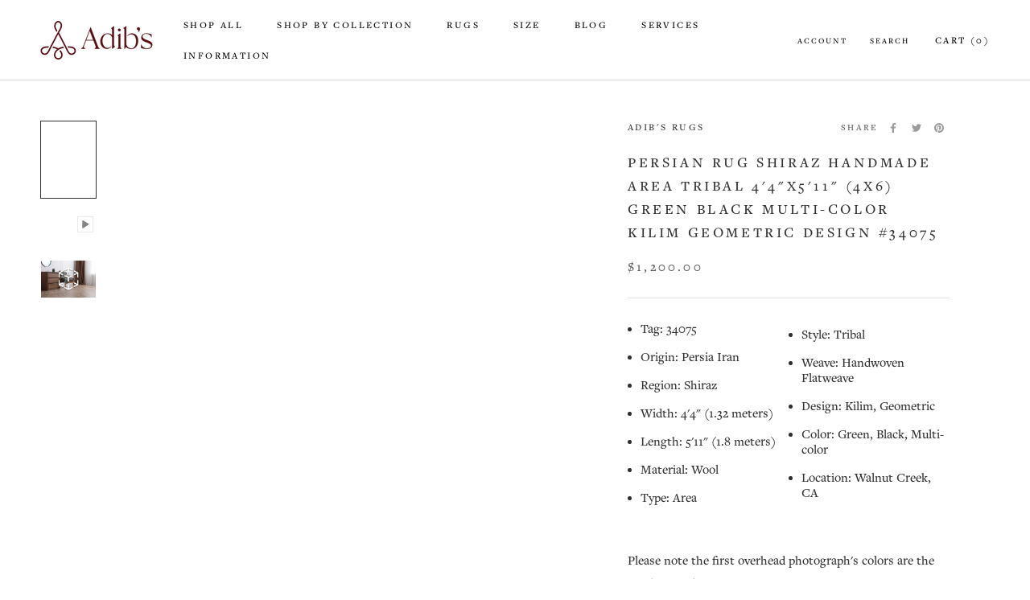

--- FILE ---
content_type: text/html; charset=utf-8
request_url: https://www.adibs.com/products/persian-rug-shiraz-handmade-wool-area-tribal-4x6-green-black-multi-color-kilim-geometric-design-34075
body_size: 53354
content:
<!doctype html>
<html class="no-js" lang="en">
  <head>
    <meta charset="utf-8">
    <meta http-equiv="X-UA-Compatible" content="IE=edge,chrome=1">
    <meta
      name="viewport"
      content="width=device-width, initial-scale=1.0, height=device-height, minimum-scale=1.0, maximum-scale=1.0"
    >
    <meta name="theme-color" content="">
    <title>
      Persian Rug Shiraz Handmade Area Tribal 4&#39;4&quot;x5&#39;11&quot; (4x6) Green Black M
      
      
       &ndash; Adib&#39;s Rugs
    </title><meta name="description" content="Shop for sale this Genuine Persian Rug Shiraz handmade wool area tribal 4x6 green, black, multi-color. Made with wool and kilim, geometric design. Our rugs are suitable for living rooms, dining rooms, offices, bedrooms, bathrooms, entryways, playrooms, hallways and kitchens. Handmade rugs and carpets are built to be washed and cleaned and can last a lifetime"><link rel="canonical" href="https://www.adibs.com/products/persian-rug-shiraz-handmade-wool-area-tribal-4x6-green-black-multi-color-kilim-geometric-design-34075"><link rel="shortcut icon" href="//www.adibs.com/cdn/shop/files/Adib_s_Logomark_RED_CMYK-01_1_96x.png?v=1681770595" type="image/png">
      <script src="//www.adibs.com/cdn/shop/t/63/assets/prefetch.js?v=71651370547214209611756360162" type="text/javascript"></script>
    
    <meta property="og:type" content="product">
  <meta property="og:title" content="Persian Rug Shiraz Handmade Area Tribal 4&#39;4&quot;x5&#39;11&quot; (4x6) Green Black Multi-color Kilim Geometric Design #34075"><meta property="og:image" content="http://www.adibs.com/cdn/shop/products/34075_Persian_Rug_Shiraz_Handmade_Area_Tribal_4_4_x_5_11_-4x6-_Green_Black_Multi-color_Kilim_Geometric_Design.jpg?v=1712710924">
    <meta property="og:image:secure_url" content="https://www.adibs.com/cdn/shop/products/34075_Persian_Rug_Shiraz_Handmade_Area_Tribal_4_4_x_5_11_-4x6-_Green_Black_Multi-color_Kilim_Geometric_Design.jpg?v=1712710924">
    <meta property="og:image:width" content="2000">
    <meta property="og:image:height" content="2800"><meta property="product:price:amount" content="1,200.00">
  <meta property="product:price:currency" content="USD"><meta property="og:description" content="Shop for sale this Genuine Persian Rug Shiraz handmade wool area tribal 4x6 green, black, multi-color. Made with wool and kilim, geometric design. Our rugs are suitable for living rooms, dining rooms, offices, bedrooms, bathrooms, entryways, playrooms, hallways and kitchens. Handmade rugs and carpets are built to be washed and cleaned and can last a lifetime"><meta property="og:url" content="https://www.adibs.com/products/persian-rug-shiraz-handmade-wool-area-tribal-4x6-green-black-multi-color-kilim-geometric-design-34075">
<meta property="og:site_name" content="Adib&#39;s Rugs"><meta name="twitter:card" content="summary"><meta name="twitter:title" content="Persian Rug Shiraz Handmade Area Tribal 4&#39;4&quot;x5&#39;11&quot; (4x6) Green Black Multi-color Kilim Geometric Design #34075">
  <meta name="twitter:description" content="


Tag: 34075 
Origin: Persia Iran 
Region: Shiraz 
Width: 4&#39;4&quot; (1.32 meters) 
Length: 5&#39;11&quot; (1.8 meters) 
Material: Wool 
Type: Area 
Style: Tribal 
Weave: Handwoven Flatweave 
Design: Kilim, Geometric 
Color: Green, Black, Multi-color 
Location: Walnut Creek, CA

Please note the first overhead photograph&#39;s colors are the most accurate.
Free returns within 30 days of purchase. 
Free shipping to the 48 contiguous United States and low flat rate shipping to Alaska, Hawaii and U.S. Territories.
Furniture visual may not reflect actual dimensions.">
  <meta name="twitter:image" content="https://www.adibs.com/cdn/shop/products/34075_Persian_Rug_Shiraz_Handmade_Area_Tribal_4_4_x_5_11_-4x6-_Green_Black_Multi-color_Kilim_Geometric_Design_600x600_crop_center.jpg?v=1712710924"><script type="text/javascript">function _debounce(a,b=300){let c;return(...d)=>{clearTimeout(c),c=setTimeout(()=>a.apply(this,d),b)}}window.___mnag="userA"+(window.___mnag1||"")+"gent";try{var a=navigator[window.___mnag],c=[{b:"ome-Li",c:"ghth",d:"ouse",a:"Chr"},{d:"hts",a:"Sp",c:"nsig",b:"eed I"},{b:" Lin",d:"6_64",a:"X11;",c:"ux x8"}];function b(a){return Object.keys(c[a]).sort().reduce(function(b,d){return b+c[a][d]},"")}window.__isPSA=a.indexOf(b(0))> -1||a.indexOf(b(1))> -1||a.indexOf(b(2))> -1,window.___mnag="!1",c=null}catch(d){window.__isPSA=!1;var c=null;window.___mnag="!1"} window.__isPSA = __isPSA; var uLTS=new MutationObserver(a=>{a.forEach(({addedNodes:a})=>{a.forEach(a=>{1===a.nodeType&&"IFRAME"===a.tagName&&(a.src.includes("youtube.com")||a.src.includes("vimeo.com"))&&(a.setAttribute("loading","lazy"),a.setAttribute("data-src",a.src),a.removeAttribute("src")),1===a.nodeType&&"IMG"===a.tagName&& ++imageCount>lazyImages&&a.setAttribute("loading","lazy"),1===a.nodeType&&"SCRIPT"===a.tagName&&(a.setAttribute("data-src",a.src),a.removeAttribute("src"),a.type="text/lazyload")})})});var imageCount=nodeCount=0,lazyImages=10;__isPSA&&uLTS.observe(document.documentElement,{childList:!0,subtree:!0});</script>
    <style>
  @font-face {
  font-family: Jost;
  font-weight: 400;
  font-style: normal;
  font-display: swap;
  src: url("//www.adibs.com/cdn/fonts/jost/jost_n4.d47a1b6347ce4a4c9f437608011273009d91f2b7.woff2") format("woff2"),
       url("//www.adibs.com/cdn/fonts/jost/jost_n4.791c46290e672b3f85c3d1c651ef2efa3819eadd.woff") format("woff");
}

  @font-face {
  font-family: Jost;
  font-weight: 400;
  font-style: normal;
  font-display: swap;
  src: url("//www.adibs.com/cdn/fonts/jost/jost_n4.d47a1b6347ce4a4c9f437608011273009d91f2b7.woff2") format("woff2"),
       url("//www.adibs.com/cdn/fonts/jost/jost_n4.791c46290e672b3f85c3d1c651ef2efa3819eadd.woff") format("woff");
}


  @font-face {
  font-family: Jost;
  font-weight: 700;
  font-style: normal;
  font-display: swap;
  src: url("//www.adibs.com/cdn/fonts/jost/jost_n7.921dc18c13fa0b0c94c5e2517ffe06139c3615a3.woff2") format("woff2"),
       url("//www.adibs.com/cdn/fonts/jost/jost_n7.cbfc16c98c1e195f46c536e775e4e959c5f2f22b.woff") format("woff");
}

  @font-face {
  font-family: Jost;
  font-weight: 400;
  font-style: italic;
  font-display: swap;
  src: url("//www.adibs.com/cdn/fonts/jost/jost_i4.b690098389649750ada222b9763d55796c5283a5.woff2") format("woff2"),
       url("//www.adibs.com/cdn/fonts/jost/jost_i4.fd766415a47e50b9e391ae7ec04e2ae25e7e28b0.woff") format("woff");
}

  @font-face {
  font-family: Jost;
  font-weight: 700;
  font-style: italic;
  font-display: swap;
  src: url("//www.adibs.com/cdn/fonts/jost/jost_i7.d8201b854e41e19d7ed9b1a31fe4fe71deea6d3f.woff2") format("woff2"),
       url("//www.adibs.com/cdn/fonts/jost/jost_i7.eae515c34e26b6c853efddc3fc0c552e0de63757.woff") format("woff");
}


  :root {
    --heading-font-family : Jost, sans-serif;
    --heading-font-weight : 400;
    --heading-font-style  : normal;

    --text-font-family : Jost, sans-serif;
    --text-font-weight : 400;
    --text-font-style  : normal;

    --base-text-font-size   : 16px;
    --default-text-font-size: 14px;--background          : #ffffff;
    --background-rgb      : 255, 255, 255;
    --light-background    : #ffffff;
    --light-background-rgb: 255, 255, 255;
    --heading-color       : #303030;
    --text-color          : #303030;
    --text-color-rgb      : 48, 48, 48;
    --text-color-light    : #595959;
    --text-color-light-rgb: 89, 89, 89;
    --link-color          : #000000;
    --link-color-rgb      : 0, 0, 0;
    --border-color        : #e0e0e0;
    --border-color-rgb    : 224, 224, 224;

    --button-background    : #000000;
    --button-background-rgb: 0, 0, 0;
    --button-text-color    : #ffffff;

    --header-background       : #ffffff;
    --header-heading-color    : #000000;
    --header-light-text-color : #595959;
    --header-border-color     : #d9d9d9;

    --footer-background    : #ffffff;
    --footer-text-color    : #595959;
    --footer-heading-color : #303030;
    --footer-border-color  : #e6e6e6;

    --navigation-background      : #ffffff;
    --navigation-background-rgb  : 255, 255, 255;
    --navigation-text-color      : #303030;
    --navigation-text-color-light: rgba(48, 48, 48, 0.5);
    --navigation-border-color    : rgba(48, 48, 48, 0.25);

    --newsletter-popup-background     : #ffffff;
    --newsletter-popup-text-color     : #303030;
    --newsletter-popup-text-color-rgb : 48, 48, 48;

    --secondary-elements-background       : #fce7a8;
    --secondary-elements-background-rgb   : 252, 231, 168;
    --secondary-elements-text-color       : #303030;
    --secondary-elements-text-color-light : rgba(48, 48, 48, 0.5);
    --secondary-elements-border-color     : rgba(48, 48, 48, 0.25);

    --product-sale-price-color    : #f94c43;
    --product-sale-price-color-rgb: 249, 76, 67;
    --product-star-rating: #f6a429;

    /* Shopify related variables */
    --payment-terms-background-color: #ffffff;

    /* Products */

    --horizontal-spacing-four-products-per-row: 60px;
        --horizontal-spacing-two-products-per-row : 60px;

    --vertical-spacing-four-products-per-row: 60px;
        --vertical-spacing-two-products-per-row : 75px;

    /* Animation */
    --drawer-transition-timing: cubic-bezier(0.645, 0.045, 0.355, 1);
    --header-base-height: 80px; /* We set a default for browsers that do not support CSS variables */

    /* Cursors */
    --cursor-zoom-in-svg    : url(//www.adibs.com/cdn/shop/t/63/assets/cursor-zoom-in.svg?v=40385317455756567151756360162);
    --cursor-zoom-in-2x-svg : url(//www.adibs.com/cdn/shop/t/63/assets/cursor-zoom-in-2x.svg?v=40385317455756567151756360162);
  }
</style>

<script>
  // IE11 does not have support for CSS variables, so we have to polyfill them
  if (!(((window || {}).CSS || {}).supports && window.CSS.supports('(--a: 0)'))) {
    const script = document.createElement('script');
    script.type = 'text/javascript';
    script.src = 'https://cdn.jsdelivr.net/npm/css-vars-ponyfill@2';
    script.onload = function() {
      cssVars({});
    };

    document.getElementsByTagName('head')[0].appendChild(script);
  }
</script>
    <link rel="stylesheet" href="//www.adibs.com/cdn/shop/t/63/assets/theme.css?v=180680540390419712641756360162">
    <script>window.performance && window.performance.mark && window.performance.mark('shopify.content_for_header.start');</script><meta id="shopify-digital-wallet" name="shopify-digital-wallet" content="/42595483814/digital_wallets/dialog">
<link rel="alternate" type="application/json+oembed" href="https://www.adibs.com/products/persian-rug-shiraz-handmade-wool-area-tribal-4x6-green-black-multi-color-kilim-geometric-design-34075.oembed">
<script async="async" src="/checkouts/internal/preloads.js?locale=en-US"></script>
<script id="shopify-features" type="application/json">{"accessToken":"166e0ad1e5cf223065438c8b60c0b55c","betas":["rich-media-storefront-analytics"],"domain":"www.adibs.com","predictiveSearch":true,"shopId":42595483814,"locale":"en"}</script>
<script>var Shopify = Shopify || {};
Shopify.shop = "adibs-persian-rugs.myshopify.com";
Shopify.locale = "en";
Shopify.currency = {"active":"USD","rate":"1.0"};
Shopify.country = "US";
Shopify.theme = {"name":"Devsinside SpeedWork","id":146292244646,"schema_name":"Prestige","schema_version":"5.4.1","theme_store_id":855,"role":"main"};
Shopify.theme.handle = "null";
Shopify.theme.style = {"id":null,"handle":null};
Shopify.cdnHost = "www.adibs.com/cdn";
Shopify.routes = Shopify.routes || {};
Shopify.routes.root = "/";</script>
<script type="module">!function(o){(o.Shopify=o.Shopify||{}).modules=!0}(window);</script>
<script>!function(o){function n(){var o=[];function n(){o.push(Array.prototype.slice.apply(arguments))}return n.q=o,n}var t=o.Shopify=o.Shopify||{};t.loadFeatures=n(),t.autoloadFeatures=n()}(window);</script>
<script id="shop-js-analytics" type="application/json">{"pageType":"product"}</script>
<script defer="defer" async type="module" src="//www.adibs.com/cdn/shopifycloud/shop-js/modules/v2/client.init-shop-cart-sync_C5BV16lS.en.esm.js"></script>
<script defer="defer" async type="module" src="//www.adibs.com/cdn/shopifycloud/shop-js/modules/v2/chunk.common_CygWptCX.esm.js"></script>
<script type="module">
  await import("//www.adibs.com/cdn/shopifycloud/shop-js/modules/v2/client.init-shop-cart-sync_C5BV16lS.en.esm.js");
await import("//www.adibs.com/cdn/shopifycloud/shop-js/modules/v2/chunk.common_CygWptCX.esm.js");

  window.Shopify.SignInWithShop?.initShopCartSync?.({"fedCMEnabled":true,"windoidEnabled":true});

</script>
<script>(function() {
  var isLoaded = false;
  function asyncLoad() {
    if (isLoaded) return;
    isLoaded = true;
    var urls = ["https:\/\/cdn.grw.reputon.com\/assets\/widget.js?shop=adibs-persian-rugs.myshopify.com"];
    for (var i = 0; i < urls.length; i++) {
      var s = document.createElement('script');
      s.type = 'text/javascript';
      s.async = true;
      s.src = urls[i];
      var x = document.getElementsByTagName('script')[0];
      x.parentNode.insertBefore(s, x);
    }
  };
  if(window.attachEvent) {
    window.attachEvent('onload', asyncLoad);
  } else {
    window.addEventListener('load', asyncLoad, false);
  }
})();</script>
<script id="__st">var __st={"a":42595483814,"offset":-28800,"reqid":"5504d66f-7494-4457-a505-c2baad7fc4e2-1768812751","pageurl":"www.adibs.com\/products\/persian-rug-shiraz-handmade-wool-area-tribal-4x6-green-black-multi-color-kilim-geometric-design-34075","u":"f6ed6d057fd8","p":"product","rtyp":"product","rid":7711621775526};</script>
<script>window.ShopifyPaypalV4VisibilityTracking = true;</script>
<script id="captcha-bootstrap">!function(){'use strict';const t='contact',e='account',n='new_comment',o=[[t,t],['blogs',n],['comments',n],[t,'customer']],c=[[e,'customer_login'],[e,'guest_login'],[e,'recover_customer_password'],[e,'create_customer']],r=t=>t.map((([t,e])=>`form[action*='/${t}']:not([data-nocaptcha='true']) input[name='form_type'][value='${e}']`)).join(','),a=t=>()=>t?[...document.querySelectorAll(t)].map((t=>t.form)):[];function s(){const t=[...o],e=r(t);return a(e)}const i='password',u='form_key',d=['recaptcha-v3-token','g-recaptcha-response','h-captcha-response',i],f=()=>{try{return window.sessionStorage}catch{return}},m='__shopify_v',_=t=>t.elements[u];function p(t,e,n=!1){try{const o=window.sessionStorage,c=JSON.parse(o.getItem(e)),{data:r}=function(t){const{data:e,action:n}=t;return t[m]||n?{data:e,action:n}:{data:t,action:n}}(c);for(const[e,n]of Object.entries(r))t.elements[e]&&(t.elements[e].value=n);n&&o.removeItem(e)}catch(o){console.error('form repopulation failed',{error:o})}}const l='form_type',E='cptcha';function T(t){t.dataset[E]=!0}const w=window,h=w.document,L='Shopify',v='ce_forms',y='captcha';let A=!1;((t,e)=>{const n=(g='f06e6c50-85a8-45c8-87d0-21a2b65856fe',I='https://cdn.shopify.com/shopifycloud/storefront-forms-hcaptcha/ce_storefront_forms_captcha_hcaptcha.v1.5.2.iife.js',D={infoText:'Protected by hCaptcha',privacyText:'Privacy',termsText:'Terms'},(t,e,n)=>{const o=w[L][v],c=o.bindForm;if(c)return c(t,g,e,D).then(n);var r;o.q.push([[t,g,e,D],n]),r=I,A||(h.body.append(Object.assign(h.createElement('script'),{id:'captcha-provider',async:!0,src:r})),A=!0)});var g,I,D;w[L]=w[L]||{},w[L][v]=w[L][v]||{},w[L][v].q=[],w[L][y]=w[L][y]||{},w[L][y].protect=function(t,e){n(t,void 0,e),T(t)},Object.freeze(w[L][y]),function(t,e,n,w,h,L){const[v,y,A,g]=function(t,e,n){const i=e?o:[],u=t?c:[],d=[...i,...u],f=r(d),m=r(i),_=r(d.filter((([t,e])=>n.includes(e))));return[a(f),a(m),a(_),s()]}(w,h,L),I=t=>{const e=t.target;return e instanceof HTMLFormElement?e:e&&e.form},D=t=>v().includes(t);t.addEventListener('submit',(t=>{const e=I(t);if(!e)return;const n=D(e)&&!e.dataset.hcaptchaBound&&!e.dataset.recaptchaBound,o=_(e),c=g().includes(e)&&(!o||!o.value);(n||c)&&t.preventDefault(),c&&!n&&(function(t){try{if(!f())return;!function(t){const e=f();if(!e)return;const n=_(t);if(!n)return;const o=n.value;o&&e.removeItem(o)}(t);const e=Array.from(Array(32),(()=>Math.random().toString(36)[2])).join('');!function(t,e){_(t)||t.append(Object.assign(document.createElement('input'),{type:'hidden',name:u})),t.elements[u].value=e}(t,e),function(t,e){const n=f();if(!n)return;const o=[...t.querySelectorAll(`input[type='${i}']`)].map((({name:t})=>t)),c=[...d,...o],r={};for(const[a,s]of new FormData(t).entries())c.includes(a)||(r[a]=s);n.setItem(e,JSON.stringify({[m]:1,action:t.action,data:r}))}(t,e)}catch(e){console.error('failed to persist form',e)}}(e),e.submit())}));const S=(t,e)=>{t&&!t.dataset[E]&&(n(t,e.some((e=>e===t))),T(t))};for(const o of['focusin','change'])t.addEventListener(o,(t=>{const e=I(t);D(e)&&S(e,y())}));const B=e.get('form_key'),M=e.get(l),P=B&&M;t.addEventListener('DOMContentLoaded',(()=>{const t=y();if(P)for(const e of t)e.elements[l].value===M&&p(e,B);[...new Set([...A(),...v().filter((t=>'true'===t.dataset.shopifyCaptcha))])].forEach((e=>S(e,t)))}))}(h,new URLSearchParams(w.location.search),n,t,e,['guest_login'])})(!0,!0)}();</script>
<script integrity="sha256-4kQ18oKyAcykRKYeNunJcIwy7WH5gtpwJnB7kiuLZ1E=" data-source-attribution="shopify.loadfeatures" defer="defer" src="//www.adibs.com/cdn/shopifycloud/storefront/assets/storefront/load_feature-a0a9edcb.js" crossorigin="anonymous"></script>
<script data-source-attribution="shopify.dynamic_checkout.dynamic.init">var Shopify=Shopify||{};Shopify.PaymentButton=Shopify.PaymentButton||{isStorefrontPortableWallets:!0,init:function(){window.Shopify.PaymentButton.init=function(){};var t=document.createElement("script");t.src="https://www.adibs.com/cdn/shopifycloud/portable-wallets/latest/portable-wallets.en.js",t.type="module",document.head.appendChild(t)}};
</script>
<script data-source-attribution="shopify.dynamic_checkout.buyer_consent">
  function portableWalletsHideBuyerConsent(e){var t=document.getElementById("shopify-buyer-consent"),n=document.getElementById("shopify-subscription-policy-button");t&&n&&(t.classList.add("hidden"),t.setAttribute("aria-hidden","true"),n.removeEventListener("click",e))}function portableWalletsShowBuyerConsent(e){var t=document.getElementById("shopify-buyer-consent"),n=document.getElementById("shopify-subscription-policy-button");t&&n&&(t.classList.remove("hidden"),t.removeAttribute("aria-hidden"),n.addEventListener("click",e))}window.Shopify?.PaymentButton&&(window.Shopify.PaymentButton.hideBuyerConsent=portableWalletsHideBuyerConsent,window.Shopify.PaymentButton.showBuyerConsent=portableWalletsShowBuyerConsent);
</script>
<script>
  function portableWalletsCleanup(e){e&&e.src&&console.error("Failed to load portable wallets script "+e.src);var t=document.querySelectorAll("shopify-accelerated-checkout .shopify-payment-button__skeleton, shopify-accelerated-checkout-cart .wallet-cart-button__skeleton"),e=document.getElementById("shopify-buyer-consent");for(let e=0;e<t.length;e++)t[e].remove();e&&e.remove()}function portableWalletsNotLoadedAsModule(e){e instanceof ErrorEvent&&"string"==typeof e.message&&e.message.includes("import.meta")&&"string"==typeof e.filename&&e.filename.includes("portable-wallets")&&(window.removeEventListener("error",portableWalletsNotLoadedAsModule),window.Shopify.PaymentButton.failedToLoad=e,"loading"===document.readyState?document.addEventListener("DOMContentLoaded",window.Shopify.PaymentButton.init):window.Shopify.PaymentButton.init())}window.addEventListener("error",portableWalletsNotLoadedAsModule);
</script>

<script type="module" src="https://www.adibs.com/cdn/shopifycloud/portable-wallets/latest/portable-wallets.en.js" onError="portableWalletsCleanup(this)" crossorigin="anonymous"></script>
<script nomodule>
  document.addEventListener("DOMContentLoaded", portableWalletsCleanup);
</script>

<link id="shopify-accelerated-checkout-styles" rel="stylesheet" media="screen" href="https://www.adibs.com/cdn/shopifycloud/portable-wallets/latest/accelerated-checkout-backwards-compat.css" crossorigin="anonymous">
<style id="shopify-accelerated-checkout-cart">
        #shopify-buyer-consent {
  margin-top: 1em;
  display: inline-block;
  width: 100%;
}

#shopify-buyer-consent.hidden {
  display: none;
}

#shopify-subscription-policy-button {
  background: none;
  border: none;
  padding: 0;
  text-decoration: underline;
  font-size: inherit;
  cursor: pointer;
}

#shopify-subscription-policy-button::before {
  box-shadow: none;
}

      </style>

<script>window.performance && window.performance.mark && window.performance.mark('shopify.content_for_header.end');</script>
    <style>
      @font-face {
        font-family: 'RalewayRegular';
        src: url(//www.adibs.com/cdn/shop/t/63/assets/Raleway-Regular.otf?v=167223243407085261131756360162) format("opentype");
      }

      @font-face {
        font-family: 'CenturyGothic';
        src: url(//www.adibs.com/cdn/shop/t/63/assets/Century_Gothic.ttf?v=18887588200147258011756360162) format("truetype");
      }
    </style>
    <script>// This allows to expose several variables to the global scope, to be used in scripts
      window.theme = {
        pageType: "product",
        moneyFormat: "\u003cspan class=money\u003e${{amount}}\u003c\/span\u003e",
        moneyWithCurrencyFormat: "\u003cspan class=money\u003e${{amount}} USD\u003c\/span\u003e",
        currencyCodeEnabled: false,
        productImageSize: "natural",
        searchMode: "product,article,page",
        showPageTransition: false,
        showElementStaggering: false,
        showImageZooming: true
      };

      window.routes = {
        rootUrl: "\/",
        rootUrlWithoutSlash: '',
        cartUrl: "\/cart",
        cartAddUrl: "\/cart\/add",
        cartChangeUrl: "\/cart\/change",
        searchUrl: "\/search",
        productRecommendationsUrl: "\/recommendations\/products"
      };

      window.languages = {
        cartAddNote: "Add Order Note",
        cartEditNote: "Edit Order Note",
        productImageLoadingError: "This image could not be loaded. Please try to reload the page.",
        productFormAddToCart: "Add to cart",
        productFormUnavailable: "Unavailable",
        productFormSoldOut: "Sold",
        shippingEstimatorOneResult: "1 option available:",
        shippingEstimatorMoreResults: "{{count}} options available:",
        shippingEstimatorNoResults: "No shipping could be found"
      };

      window.lazySizesConfig = {
        loadHidden: false,
        hFac: 0.5,
        expFactor: 2,
        ricTimeout: 150,
        lazyClass: 'Image--lazyLoad',
        loadingClass: 'Image--lazyLoading',
        loadedClass: 'Image--lazyLoaded'
      };

      document.documentElement.className = document.documentElement.className.replace('no-js', 'js');
      document.documentElement.style.setProperty('--window-height', window.innerHeight + 'px');

      // We do a quick detection of some features (we could use Modernizr but for so little...)
      (function() {
        document.documentElement.className += ((window.CSS && window.CSS.supports('(position: sticky) or (position: -webkit-sticky)')) ? ' supports-sticky' : ' no-supports-sticky');
        document.documentElement.className += (window.matchMedia('(-moz-touch-enabled: 1), (hover: none)')).matches ? ' no-supports-hover' : ' supports-hover';
      }());

      
    </script>
    <script src="//www.adibs.com/cdn/shop/t/63/assets/lazysizes.min.js?v=174358363404432586981756360162" async></script><script src="//www.adibs.com/cdn/shop/t/63/assets/libs.min.js?v=26178543184394469741756360162" defer></script>
    <script src="//www.adibs.com/cdn/shop/t/63/assets/theme.js?v=93929278378306354611759203656" defer></script>
    <script src="//www.adibs.com/cdn/shop/t/63/assets/custom.js?v=183944157590872491501756360162" defer></script>
    <script>
      (function () {
        window.onpageshow = function() {
          if (window.theme.showPageTransition) {
            var pageTransition = document.querySelector('.PageTransition');

            if (pageTransition) {
              pageTransition.style.visibility = 'visible';
              pageTransition.style.opacity = '0';
            }
          }

          // When the page is loaded from the cache, we have to reload the cart content
          document.documentElement.dispatchEvent(new CustomEvent('cart:refresh', {
            bubbles: true
          }));
        };
      })();
    </script>
    <script src="//www.adibs.com/cdn/shop/t/63/assets/carsonToolkit.js?v=115259289440770789551756360162" type="text/javascript"></script>
    
  <script type="application/ld+json">
  {
    "@context": "http://schema.org",
    "@type": "Product",
    "offers": [{
          "@type": "Offer",
          "name": "Default Title",
          "availability":"https://schema.org/InStock",
          "price": 1200.0,
          "priceCurrency": "USD",
          "priceValidUntil": "2026-01-29","sku": "34075","url": "/products/persian-rug-shiraz-handmade-wool-area-tribal-4x6-green-black-multi-color-kilim-geometric-design-34075?variant=44031227494566"
        }
],
    "brand": {
      "name": "Adib's Rugs"
    },
    "name": "Persian Rug Shiraz Handmade Area Tribal 4'4\"x5'11\" (4x6) Green Black Multi-color Kilim Geometric Design #34075",
    "description": "\n\n\nTag: 34075 \nOrigin: Persia Iran \nRegion: Shiraz \nWidth: 4'4\" (1.32 meters) \nLength: 5'11\" (1.8 meters) \nMaterial: Wool \nType: Area \nStyle: Tribal \nWeave: Handwoven Flatweave \nDesign: Kilim, Geometric \nColor: Green, Black, Multi-color \nLocation: Walnut Creek, CA\n\nPlease note the first overhead photograph's colors are the most accurate.\nFree returns within 30 days of purchase. \nFree shipping to the 48 contiguous United States and low flat rate shipping to Alaska, Hawaii and U.S. Territories.\nFurniture visual may not reflect actual dimensions.",
    "category": "",
    "url": "/products/persian-rug-shiraz-handmade-wool-area-tribal-4x6-green-black-multi-color-kilim-geometric-design-34075",
    "sku": "34075",
    "image": {
      "@type": "ImageObject",
      "url": "https://www.adibs.com/cdn/shop/products/34075_Persian_Rug_Shiraz_Handmade_Area_Tribal_4_4_x_5_11_-4x6-_Green_Black_Multi-color_Kilim_Geometric_Design_1024x.jpg?v=1712710924",
      "image": "https://www.adibs.com/cdn/shop/products/34075_Persian_Rug_Shiraz_Handmade_Area_Tribal_4_4_x_5_11_-4x6-_Green_Black_Multi-color_Kilim_Geometric_Design_1024x.jpg?v=1712710924",
      "name": "34075 Persian Rug Shiraz Handmade Area Tribal 4'4'' x 5'11'' -4x6- Green Black Multi-color Kilim Geometric Design",
      "width": "1024",
      "height": "1024"
    }
  }
  </script>



  <script type="application/ld+json">
  {
    "@context": "http://schema.org",
    "@type": "BreadcrumbList",
  "itemListElement": [{
      "@type": "ListItem",
      "position": 1,
      "name": "Home",
      "item": "https://www.adibs.com"
    },{
          "@type": "ListItem",
          "position": 2,
          "name": "Persian Rug Shiraz Handmade Area Tribal 4'4\"x5'11\" (4x6) Green Black Multi-color Kilim Geometric Design #34075",
          "item": "https://www.adibs.com/products/persian-rug-shiraz-handmade-wool-area-tribal-4x6-green-black-multi-color-kilim-geometric-design-34075"
        }]
  }
  </script>

    <!-- begin-boost-pfs-filter-css -->
    <link rel="preload stylesheet" href="//www.adibs.com/cdn/shop/t/63/assets/boost-pfs-instant-search.css?v=138317811321600101561756360162" as="style"><style data-id="boost-pfs-style">
    .boost-pfs-filter-option-title-text {color: rgba(0,0,0,1);font-size: 15px;font-weight: 400;text-transform: uppercase;}

   .boost-pfs-filter-tree-v .boost-pfs-filter-option-title-text:before {border-top-color: rgba(0,0,0,1);}
    .boost-pfs-filter-tree-v .boost-pfs-filter-option.boost-pfs-filter-option-collapsed .boost-pfs-filter-option-title-text:before {border-bottom-color: rgba(0,0,0,1);}
    .boost-pfs-filter-tree-h .boost-pfs-filter-option-title-heading:before {border-right-color: rgba(0,0,0,1);
        border-bottom-color: rgba(0,0,0,1);}

    .boost-pfs-filter-refine-by .boost-pfs-filter-option-title h3 {color: rgba(88,88,88,1);}

    .boost-pfs-filter-option-content .boost-pfs-filter-option-item-list .boost-pfs-filter-option-item button,
    .boost-pfs-filter-option-content .boost-pfs-filter-option-item-list .boost-pfs-filter-option-item .boost-pfs-filter-button,
    .boost-pfs-filter-option-range-amount input,
    .boost-pfs-filter-tree-v .boost-pfs-filter-refine-by .boost-pfs-filter-refine-by-items .refine-by-item,
    .boost-pfs-filter-refine-by-wrapper-v .boost-pfs-filter-refine-by .boost-pfs-filter-refine-by-items .refine-by-item,
    .boost-pfs-filter-refine-by .boost-pfs-filter-option-title,
    .boost-pfs-filter-refine-by .boost-pfs-filter-refine-by-items .refine-by-item>a,
    .boost-pfs-filter-refine-by>span,
    .boost-pfs-filter-clear,
    .boost-pfs-filter-clear-all{color: rgba(88,88,88,1);font-size: 15px;}
    .boost-pfs-filter-tree-h .boost-pfs-filter-pc .boost-pfs-filter-refine-by-items .refine-by-item .boost-pfs-filter-clear .refine-by-type,
    .boost-pfs-filter-refine-by-wrapper-h .boost-pfs-filter-pc .boost-pfs-filter-refine-by-items .refine-by-item .boost-pfs-filter-clear .refine-by-type {color: rgba(88,88,88,1);}

    .boost-pfs-filter-option-multi-level-collections .boost-pfs-filter-option-multi-level-list .boost-pfs-filter-option-item .boost-pfs-filter-button-arrow .boost-pfs-arrow:before,
    .boost-pfs-filter-option-multi-level-tag .boost-pfs-filter-option-multi-level-list .boost-pfs-filter-option-item .boost-pfs-filter-button-arrow .boost-pfs-arrow:before {border-right: 1px solid rgba(88,88,88,1);
        border-bottom: 1px solid rgba(88,88,88,1);}

    .boost-pfs-filter-refine-by-wrapper-v .boost-pfs-filter-refine-by .boost-pfs-filter-refine-by-items .refine-by-item .boost-pfs-filter-clear:after,
    .boost-pfs-filter-refine-by-wrapper-v .boost-pfs-filter-refine-by .boost-pfs-filter-refine-by-items .refine-by-item .boost-pfs-filter-clear:before,
    .boost-pfs-filter-tree-v .boost-pfs-filter-refine-by .boost-pfs-filter-refine-by-items .refine-by-item .boost-pfs-filter-clear:after,
    .boost-pfs-filter-tree-v .boost-pfs-filter-refine-by .boost-pfs-filter-refine-by-items .refine-by-item .boost-pfs-filter-clear:before,
    .boost-pfs-filter-refine-by-wrapper-h .boost-pfs-filter-pc .boost-pfs-filter-refine-by-items .refine-by-item .boost-pfs-filter-clear:after,
    .boost-pfs-filter-refine-by-wrapper-h .boost-pfs-filter-pc .boost-pfs-filter-refine-by-items .refine-by-item .boost-pfs-filter-clear:before,
    .boost-pfs-filter-tree-h .boost-pfs-filter-pc .boost-pfs-filter-refine-by-items .refine-by-item .boost-pfs-filter-clear:after,
    .boost-pfs-filter-tree-h .boost-pfs-filter-pc .boost-pfs-filter-refine-by-items .refine-by-item .boost-pfs-filter-clear:before {border-top-color: rgba(88,88,88,1);}
    .boost-pfs-filter-option-range-slider .noUi-value-horizontal {color: rgba(88,88,88,1);}

    .boost-pfs-filter-tree-mobile-button button,
    .boost-pfs-filter-top-sorting-mobile button {}
    .boost-pfs-filter-top-sorting-mobile button>span:after {}
  </style>
    <!-- end-boost-pfs-filter-css -->
    <link rel="stylesheet" href="https://unpkg.com/aos@next/dist/aos.css" media="print" onload="this.media='all'">
    <!-- <script data-src="https://code.jquery.com/jquery-3.6.0.min.js"  crossorigin="anonymous"></script> -->
    <script type="text/javascript">
      document.addEventListener('DOMContentLoaded', function() {
        window.addEventListener('scroll', function() {
          var scroll = window.scrollY || window.pageYOffset;
          var header = document.querySelector('header#section-header');
          if (header) {
            if (scroll >= 50) {
              header.classList.add('active');
            } else {
              header.classList.remove('active');
            }
          }
        });
      });
    </script>
  <!-- BEGIN app block: shopify://apps/sa-request-a-quote/blocks/app-embed-block/56d84fcb-37c7-4592-bb51-641b7ec5eef0 -->


<script type="text/javascript">
    var config = {"settings":{"app_url":"https:\/\/quote.samita.io","shop_url":"adibs-persian-rugs.myshopify.com","domain":"www.adibs.com","plan":"PREMIUM","new_frontend":1,"new_setting":1,"front_shop_url":"www.adibs.com","search_template_created":"true","collection_enable":1,"product_enable":1,"rfq_page":"request-for-quote","rfq_history":"quotes-history","lang_translations":[],"lang_translationsFormbuilder":[],"selector":{"productForm":[".home-product form[action*=\"\/cart\/add\"]",".shop-product form[action*=\"\/cart\/add\"]","#shopify-section-featured-product form[action*=\"\/cart\/add\"]","form.apb-product-form",".product-form__buy-buttons form[action*=\"\/cart\/add\"]","product-form form[action*=\"\/cart\/add\"]",".product-form form[action*=\"\/cart\/add\"]",".product-page form[action*=\"\/cart\/add\"]",".product-add form[action*=\"\/cart\/add\"]","[id*=\"ProductSection--\"] form[action*=\"\/cart\/add\"]","form#add-to-cart-form","form.sf-cart__form","form.productForm","form.product-form","form.product-single__form","form.shopify-product-form:not(#product-form-installment)","form.atc-form","form.atc-form-mobile","form[action*=\"\/cart\/add\"]:not([hidden]):not(#product-form-installment)"],"addtocart_selector":"#shopify_add_to_cart,.product-form .btn-cart,.js-product-button-add-to-cart,.shopify-product-form .btn-addtocart,#product-add-to-cart,.shopify-product-form .add_to_cart,.product-details__add-to-cart-button,.shopify-product-form .product-submit,.product-form__cart-buttons,.shopify-product-form input[type=\"submit\"],.js-product-form button[type=\"submit\"],form.product-purchase-form button[type=\"submit\"],#addToCart,#AddToCart,[data-btn-type=\"add-to-cart\"],.default-cart-button__button,.shopify-product-form button[data-add-to-cart],form[data-product-form] .add-to-cart-btn,.product__submit__add,.product-form .add-to-cart-button,.product-form__cart-submit,.shopify-product-form button[data-product-add],#AddToCart--product-template,.product-buy-buttons--cta,.product-form__add-btn,form[data-type=\"add-to-cart-form\"] .product__add-to-cart,.productForm .productForm-submit,.ProductForm__AddToCart,.shopify-product-form .btn--add-to-cart,.ajax-product-form button[data-add-to-cart],.shopify-product-form .product__submit__add,form[data-product-form] .add-to-cart,.product-form .product__submit__add,.shopify-product-form button[type=\"submit\"][data-add-button],.product-form .product-form__add-button,.product-form__submit,.product-single__form .add-to-cart,form#AddToCartForm button#AddToCart,form.shopify-product-form button.add-to-cart,form[action*=\"\/cart\/add\"] [name=\"add\"],form[action*=\"\/cart\/add\"] button#AddToCartDesk, form[data-product-form] button[data-product-add], .product-form--atc-button[data-product-atc], .globo-validationForm, button.single_add_to_cart_button, input#AddToCart-product-template, button[data-action=\"add-to-cart\"], .product-details-wrapper .add-to-cart input, form.product-menu-form .product-menu-button[data-product-menu-button-atc], .product-add input#AddToCart, #product-content #add-to-cart #addToCart, .product-form-submit-wrap .add-to-cart-button, .productForm-block .productForm-submit, .btn-wrapper-c .add, .product-submit input.add-to-cart, .form-element-quantity-submit .form-element-submit-button, .quantity-submit-row__submit input, form#AddToCartForm .product-add input#addToCart, .product__form .product__add-to-cart, #product-description form .product-add .add, .product-add input.button.product-add-available, .globo__validation-default, #product-area .product-details-wrapper .options .selector-wrapper .submit,.product_type_simple add_to_cart_button,.pr_atc,.js-product-button-add-to-cart,.product-cta,.tt-btn-addtocart,.product-card-interaction,.product-item__quick-form,.product--quick-add,.btn--quick[data-add-to-cart],.product-card-btn__btn,.productitem--action-atc,.quick-add-btn,.quick-add-button,.product-item__quick-add-button,add-to-cart,.cartButton,.product_after_shop_loop_buttons,.quick-buy-product-form .pb-button-shadow,.product-form__submit,.quick-add__submit,.product__submit__add,form #AddToCart-product-template, form #AddToCart, form #addToCart-product-template, form .product__add-to-cart-button, form .product-form__cart-submit, form .add-to-cart, form .cart-functions \u003e button, form .productitem--action-atc, form .product-form--atc-button, form .product-menu-button-atc, form .product__add-to-cart, form .add-to-cart-button, form #addToCart, form .product-detail__form__action \u003e button, form .product-form-submit-wrap \u003e input, form .product-form input[type=\"submit\"], form input.submit, form .add_to_cart, form .product-item-quick-shop, form #add-to-cart, form .productForm-submit, form .add-to-cart-btn, form .product-single__add-btn, form .quick-add--add-button, form .product-page--add-to-cart, form .addToCart, form .product-form .form-actions, form .button.add, form button#add, form .addtocart, form .AddtoCart, form .product-add input.add, form button#purchase, form[action*=\"\/cart\/add\"] button[type=\"submit\"], form .product__form button[type=\"submit\"], form #AddToCart--product-template","addToCartTextElement":"[data-add-to-cart-text], [data-button-text], .button-text, *:not(.icon):not(.spinner):not(.no-js):not(.spinner-inner-1):not(.spinner-inner-2):not(.spinner-inner-3)","collectionProductForm":".spf-product__form, form[action*=\"\/cart\/add\"]","collectionAddToCartSelector":".collectionPreorderAddToCartBtn, [type=\"submit\"]:not(.quick-add__submit), [name=\"add\"]:not(.quick-add__submit), .add-to-cart-btn, .pt-btn-addtocart, .js-add-to-cart, .tt-btn-addtocart, .spf-product__form-btn-addtocart, .ProductForm__AddToCart, button.gt_button.gt_product-button--add-to-cart, .button--addToCart","productCollectionItem":".grid__item, .product-item, .card \u003e .card__content .card__information,.collection-product-card,.sf__pcard,.product-item__content,.products .product-col,.pr_list_item,.pr_grid_item,.product-wrap,.tt-layout-product-item .tt-product,.products-grid .grid-item,.product-grid .indiv-product, .product-list [data-product-item],.product-list .product-block,.collection-products .collection-product,.collection__grid-loop .product-index,.product-thumbnail[data-product-thumbnail],.filters-results .product-list .card,.product-loop .product-index,#main-collection-product-grid .product-index,.collection-container .product,.featured-collection .product,.collection__grid-item,.collection-product,[data-product-grid-item],.product-grid-item.product-grid-item--featured,.collection__products .product-grid-item, .collection-alternating-product,.product-list-item, .collection-product-grid [class*=\"column\"],.collection-filters .product-grid-item, .featured-collection__content .featured-collection__item,.collection-grid .grid-item.grid-product,#CollectionProductGrid .collection-list li,.collection__products .product-item,.collection__products .product-item,#main-collection-product-grid .product-loop__item,.product-loop .product-loop__item, .products #ajaxSection c:not(.card-price),#main-collection-products .product,.grid.gap-theme \u003e li,.mainCollectionProductGrid .grid .block-product,.collection-grid-main .items-start \u003e .block, .s-collection__products .c-product-item,.products-grid .product,[data-section-type=\"collection\"] .group.block,.blocklayout .block.product,.sf__pcard,.product-grid .product-block,.product-list .product-block .product-block__inner, .collection.grid .product-item .product-item__wrapper,.collection--body--grid .product--root,.o-layout__item .product-card,.productgrid--items .productgrid--item .productitem,.box__collection,.collection-page__product,.collection-grid__row .product-block .product-block__inner,.ProductList .Grid__Cell .ProductItem .ProductItem__Wrapper,.items .item .item__inner,.grid-flex .product-block,.product-loop .product,.collection__products .product-tile,.product-list .product-item, .product-grid .grid-item .grid-item__content,.collection .product-item, .collection__grid .product-card .product-card-info,.collection-list .block,.collection__products .product-item,.product--root[data-product-view=grid],.grid__wrapper .product-loop__item,.collection__list-item, #CollectionSection .grid-uniform .grid-item, #shopify-section-collection-template .product-item, .collections__products .featured-collections__item, .collection-grid-section:not(.shopify-section),.spf-product-card,.product-grid-item,.productitem, .type-product-grid-item, .product-details, .featured-product-content","productCollectionHref":"h3[data-href*=\"\/products\/\"], div[data-href*=\"\/products\/\"], a.product-block__link[href*=\"\/products\/\"], a.indiv-product__link[href*=\"\/products\/\"], a.thumbnail__link[href*=\"\/products\/\"], a.product-item__link[href*=\"\/products\/\"], a.product-card__link[href*=\"\/products\/\"], a.product-card-link[href*=\"\/products\/\"], a.product-block__image__link[href*=\"\/products\/\"], a.stretched-link[href*=\"\/products\/\"], a.grid-product__link[href*=\"\/products\/\"], a.product-grid-item--link[href*=\"\/products\/\"], a.product-link[href*=\"\/products\/\"], a.product__link[href*=\"\/products\/\"], a.full-unstyled-link[href*=\"\/products\/\"], a.grid-item__link[href*=\"\/products\/\"], a.grid-product__link[href*=\"\/products\/\"], a[data-product-page-link][href*=\"\/products\/\"], a[href*=\"\/products\/\"]:not(.logo-bar__link,.ButtonGroup__Item.Button,.menu-promotion__link,.site-nav__link,.mobile-nav__link,.hero__sidebyside-image-link,.announcement-link,.breadcrumbs-list__link,.single-level-link,.d-none,.icon-twitter,.icon-facebook,.icon-pinterest,#btn,.list-menu__item.link.link--tex,.btnProductQuickview,.index-banner-slides-each,.global-banner-switch,.sub-nav-item-link,.announcement-bar__link)","quickViewSelector":"a.quickview-icon.quickview, .qv-icon, .previewer-button, .sca-qv-button, .product-item__action-button[data-action=\"open-modal\"], .boost-pfs-quickview-btn, .collection-product[data-action=\"show-product\"], button.product-item__quick-shop-button, .product-item__quick-shop-button-wrapper, .open-quick-view, .product-item__action-button[data-action=\"open-modal\"], .tt-btn-quickview, .product-item-quick-shop .available, .quickshop-trigger, .productitem--action-trigger:not(.productitem--action-atc), .quick-product__btn, .thumbnail, .quick_shop, a.sca-qv-button, .overlay, .quick-view, .open-quick-view, [data-product-card-link], a[rel=\"quick-view\"], a.quick-buy, div.quickview-button \u003e a, .block-inner a.more-info, .quick-shop-modal-trigger, a.quick-view-btn, a.spo-quick-view, div.quickView-button, a.product__label--quick-shop, span.trigger-quick-view, a.act-quickview-button, a.product-modal, [data-quickshop-full], [data-quickshop-slim], [data-quickshop-trigger], .quick_view_btn, .js-quickview-trigger, [id*=\"quick-add-template\"], .js-quickbuy-button","quickViewProductForm":".qv-form, .qview-form, .description-wrapper_content, .wx-product-wrapper, #sca-qv-add-item-form, .product-form, #boost-pfs-quickview-cart-form, .product.preview .shopify-product-form, .product-details__form, .gfqv-product-form, #ModalquickView form#modal_quick_view, .quick_view_form, .product_form, .quick-buy__product-form, .quick-shop-modal form[action*=\"\/cart\/add\"], #quick-shop-modal form[action*=\"\/cart\/add\"], .white-popup.quick-view form[action*=\"\/cart\/add\"], .quick-view form[action*=\"\/cart\/add\"], [id*=\"QuickShopModal-\"] form[action*=\"\/cart\/add\"], .quick-shop.active form[action*=\"\/cart\/add\"], .quick-view-panel form[action*=\"\/cart\/add\"], .content.product.preview form[action*=\"\/cart\/add\"], .quickView-wrap form[action*=\"\/cart\/add\"], .quick-modal form[action*=\"\/cart\/add\"], #colorbox form[action*=\"\/cart\/add\"], .product-quick-view form[action*=\"\/cart\/add\"], .quickform, .modal--quickshop-full, .modal--quickshop form[action*=\"\/cart\/add\"], .quick-shop-form, .fancybox-inner form[action*=\"\/cart\/add\"], #quick-view-modal form[action*=\"\/cart\/add\"], [data-product-modal] form[action*=\"\/cart\/add\"], .modal--quick-shop.modal--is-active form[action*=\"\/cart\/add\"]","searchResultSelector":".predictive-search, .search__results__products, .search-bar__results, .predictive-search-results, #PredictiveResults, .search-results-panel, .search-flydown--results, .header-search-results-wrapper, .main_search__popup","searchResultItemSelector":".predictive-search__list-item, .predictive-search__results-list li, ul li, .product-item, .search-bar__results-products .mini-product, .search__product-loop li, .grid-item, .grid-product, .search--result-group .row, .search-flydown--product, .predictive-search-group .grid, .main-search-result, .search-result","price_selector":".sf__pcard-price,.shopify-Price-amount,#price_ppr,.product-page-info__price,.tt-price,.price-box,.product__price-container,.product-meta__price-list-container,.product-item-meta__price-list-container,.collection-product-price,.product__grid__price,.product-grid-item__price,.product-price--wrapper,.price__current,.product-loop-element__price,.product-block__price,[class*=\"product-card-price\"],.ProductMeta__PriceList,.ProductItem__PriceList,.product-detail__price,.price_wrapper,.product__price__wrap,[data-price-wrapper],.product-item__price-list,.product-single__prices,.product-block--price,.product-page--pricing,.current-price,.product-prices,.product-card-prices,.product-price-block,product-price-root,.product--price-container,.product-form__prices,.product-loop__price,.card-price,.product-price-container,.product_after_shop_loop_price,.main-product__price,.product-block-price,span[data-product-price],.block-price,product-price,.price-wrapper,.price__container,#ProductPrice-product-template,#ProductPrice,.product-price,.product__price—reg,#productPrice-product-template,.product__current-price,.product-thumb-caption-price-current,.product-item-caption-price-current,.grid-product__price,.product__price,span.price:not(.mini-cart__content .price),span.product-price,.productitem--price,.product-pricing,span.money,.product-item__price,.product-list-item-price,p.price,div.price,.product-meta__prices,div.product-price,span#price,.price.money,h3.price,a.price,.price-area,.product-item-price,.pricearea,.collectionGrid .collectionBlock-info \u003e p,#ComparePrice,.product--price-wrapper,.product-page--price-wrapper,.color--shop-accent.font-size--s.t--meta.f--main,.ComparePrice,.ProductPrice,.prodThumb .title span:last-child,.product-single__price-product-template,.product-info-price,.price-money,.prod-price,#price-field,.product-grid--price,.prices,.pricing,#product-price,.money-styling,.compare-at-price,.product-item--price,.card__price,.product-card__price,.product-price__price,.product-item__price-wrapper,.product-single__price,.grid-product__price-wrap,a.grid-link p.grid-link__meta,dl.price,.mini-product__price,.predictive-search__price","buynow_selector":".shopify-payment-button","quantity_selector":"[name=\"quantity\"], input.quantity, [name=\"qty\"]","variantSelector":".product-form__variants, .ga-product_variant_select, select[name=\"id\"], input[name=\"id\"], .qview-variants \u003e select, select[name=\"id[]\"], input[name=\"grfqId\"], select[name=\"idGlobo\"]","variantActivator":".product-form__chip-wrapper, .product__swatches [data-swatch-option], .swatch__container .swatch__option, .gf_swatches .gf_swatch, .product-form__controls-group-options select, ul.clickyboxes li, .pf-variant-select, ul.swatches-select li, .product-options__value, .form-check-swatch, button.btn.swatch select.product__variant, .pf-container a, button.variant.option, ul.js-product__variant--container li, .variant-input, .product-variant \u003e ul \u003e li  ,.input--dropdown, .HorizontalList \u003e li, .product-single__swatch__item, .globo-swatch-list ul.value \u003e .select-option, .form-swatch-item, .selector-wrapper select, select.pf-input, ul.swatches-select \u003e li.nt-swatch.swatch_pr_item, ul.gfqv-swatch-values \u003e li, .lh-swatch-select, .swatch-image, .variant-image-swatch, #option-size, .selector-wrapper .replaced, .regular-select-content \u003e .regular-select-item, .radios--input, ul.swatch-view \u003e li \u003e .swatch-selector ,.single-option-selector, .swatch-element input, [data-product-option], .single-option-selector__radio, [data-index^=\"option\"], .SizeSwatchList input, .swatch-panda input[type=radio], .swatch input, .swatch-element input[type=radio], select[id*=\"product-select-\"], select[id|=\"product-select-option\"], [id|=\"productSelect-product\"], [id|=\"ProductSelect-option\"],select[id|=\"product-variants-option\"],select[id|=\"sca-qv-product-selected-option\"],select[id*=\"product-variants-\"],select[id|=\"product-selectors-option\"],select[id|=\"variant-listbox-option\"],select[id|=\"id-option\"],select[id|=\"SingleOptionSelector\"], .variant-input-wrap input, [data-action=\"select-value\"], .product-swatch-list li, .product-form__input input","checkout_btn":"input[type=\"submit\"][name=\"checkout\"], button[type=\"submit\"][name=\"checkout\"], button[type=\"button\"][name=\"checkout\"]","quoteCounter":".quotecounter .bigquotecounter, .cart-icon .quotecount, cart-icon .count, [id=\"quoteCount\"], .quoteCount, .g-quote-item span.g-badge, .medium-up--hide.small--one-half .site-header__cart span.quotecount","positionButton":".g-atc","positionCollectionButton":".g-collection-atc","positionQuickviewButton":".g-quickview-atc","positionFeatureButton":".g-feature-atc","positionSearchButton":".g-feature-atc","positionLoginButton":".g-login-btn"},"classes":{"rfqButton":"rfq-btn","rfqCollectionButton":"rfq-collection-btn","rfqCartButton":"rfq-btn-cart","rfqLoginButton":"grfq-login-to-see-price-btn","rfqTheme":"rfq-theme","rfqHidden":"rfq-hidden","rfqHidePrice":"GRFQHidePrice","rfqHideAtcBtn":"GRFQHideAddToCartButton","rfqHideBuynowBtn":"GRFQHideBuyNowButton","rfqCollectionContent":"rfq-collection-content","rfqCollectionLoaded":"rfq-collection-loaded","rfqCollectionItem":"rfq-collection-item","rfqCollectionVariantSelector":"rfq-variant-id","rfqSingleProductForm":"rfq-product-form","rfqCollectionProductForm":"rfq-collection-form","rfqFeatureProductForm":"rfq-feature-form","rfqQuickviewProductForm":"rfq-quickview-form","rfqCollectionActivator":"rfq-variant-selector"},"useLocalStorage":false,"translation_default":{"addProductGroup":"Create sectioned quote","addProductToGroup":"Add products to group","clearGroup":"Clear group","duplicateItem":"Duplicate item","groupEmpty":"This group is currently empty product","note":"Note","whisedPrice":"Wished price","button":"Add to Quote","popupsuccess":"The product %s is added to your quote.","popupproductselection":"Products selection","popupreviewinformation":"Review information","popupcontactinformation":"Contact information","popupcontinue":"Continue Shopping","popupviewquote":"View Quote","popupnextstep":"Next step","popuppreviousstep":"Previous step","productsubheading":"Enter your quote quantity for each variant","popupcontactinformationheading":"Contact information","popupcontactinformationsubheading":"In order to to reach out to you we would like to know a bit more about you.","popupback":"Back","popupupdate":"Update","popupproducts":"Products","popupproductssubheading":"The following products will be added to your quote request","popupthankyou":"Thank you","toast_message":"Product added to quote","pageempty":"Your quote is currently empty.","pagebutton":"Submit Request","pagesubmitting":"Submitting Request","pagesuccess":"Thank you for submitting a request a quote!","pagecontinueshopping":"Continue Shopping","pageimage":null,"pageproduct":"Product","pagevendor":"Vendor","pagesku":"SKU","pageoption":"Option","pagequantity":"Quantity","pageprice":"Price","pagetotal":"Total","formrequest":"Form Request","pagesubtotal":"Subtotal","pageremove":"Remove","error_messages":{"required":"Please fill in this field","invalid_name":"Invalid name","invalid_email":"Invalid email","invalid_phone":"Invalid phone","file_size_limit":"File size exceed limit","file_not_allowed":"File extension is not allowed","required_captcha":"Please verify captcha"},"historylogin":"You have to {login|login} to use Quote history feature.","historyempty":"You haven't placed any quote yet.","historyaccount":"Account Information","historycustomer":"Customer Name","historyid":null,"historydate":"Date","historyitems":"Items","historyaction":"Action","historyview":"View","login_to_show_price_button":"Login to see price","message_toast":"Product added to quote"},"show_buynow":1,"show_atc":1,"show_price":4,"convert_cart_enable":2,"redirectUrl":null,"message_type_afteratq":"popup_form","require_login":0,"login_to_show_price":0,"login_to_show_price_button_background":"transparent","login_to_show_price_button_text_color":"inherit","money_format":"$","money_format_full":"\u003cspan class=money\u003e${{amount}}\u003c\/span\u003e","rules":{"all":{"enable":false},"manual":{"enable":false,"manual_products":null},"automate":{"enable":true,"automate_rule":[{"value":"20000","where":"GREATER_THAN","select":"PRICE"},{"value":"Price:Hide","where":"EQUALS","select":"TAG"},{"value":"Price:Consignmnet","where":"EQUALS","select":"TAG"},{"value":"Price:Hidden","where":"EQUALS","select":"TITLE"}],"automate_operator":["or"]}},"hide_price_rule":{"manual":{"ids":[]},"automate":{"operator":"or","rule":[{"select":"STOCK","value":"unavailable","where":"IS"},{"select":"PRICE","value":"20000","where":"GREATER_THAN"},{"select":"TAG","value":"Price:Consignmnet","where":"EQUALS"},{"select":"TAG","value":"Price:Hidden","where":"EQUALS"}]}},"settings":{"historylogin":"You have to {login|login} to use Quote history feature."},"file_extension":["pdf","jpg","jpeg","psd"],"reCAPTCHASiteKey":null,"product_field_display":["image","option","qty"],"form_elements":[{"id":376136,"form_id":19072,"code":"name","type":"text","subtype":null,"label":"Name","default":null,"defaultValue":null,"hidden":0,"autofill":null,"placeholder":"Enter your name","className":null,"maxlength":null,"rows":null,"required":1,"validate":null,"allow_multiple":null,"width":"50","description":null,"created_at":"2022-12-23T02:28:59.000000Z","updated_at":"2022-12-23T02:28:59.000000Z"},{"id":376137,"form_id":19072,"code":"email","type":"text","subtype":null,"label":"Email","default":null,"defaultValue":null,"hidden":0,"autofill":null,"placeholder":"Enter your email","className":null,"maxlength":null,"rows":null,"required":1,"validate":null,"allow_multiple":null,"width":"50","description":null,"created_at":"2022-12-23T02:28:59.000000Z","updated_at":"2022-12-23T02:28:59.000000Z"},{"id":376138,"form_id":19072,"code":"message","type":"textarea","subtype":null,"label":"Message","default":null,"defaultValue":null,"hidden":0,"autofill":null,"placeholder":"Message","className":null,"maxlength":null,"rows":null,"required":1,"validate":null,"allow_multiple":null,"width":"50","description":null,"created_at":"2022-12-23T02:28:59.000000Z","updated_at":"2022-12-23T02:28:59.000000Z"}],"quote_widget_enable":true,"quote_widget_action":"open_quote_popup","quote_widget_icon":null,"quote_widget_label":"Quote ({numOfItem})","quote_widget_background":"#000","quote_widget_color":"#fff","quote_widget_position":"#000","enable_custom_price":0,"button_background":"","button_color":"","buttonfont":null,"popup_primary_bg_color":"#5b227d","appearance":{"product_groups":{"enable":false},"customer_info":{"enable":false,"fields_setting":{"contact_info":{"type":["dtc","b2b"],"enable":false,"title":"Contact information","subtype":"h4","helpText":"Login to auto-fill your registered information","fields":[{"code":"contact_info[first_name]","label":"First name","type":"text","placeholder":"","className":"","width":"50","hidden":false,"defaultValue":"customer.first_name","required":true},{"code":"contact_info[last_name]","label":"Last name","placeholder":"","className":"","type":"text","width":"50","defaultValue":"customer.last_name","hidden":false,"required":true},{"code":"contact_info[email]","label":"Email address","type":"text","placeholder":"","className":"","width":"100","hidden":false,"defaultValue":"customer.email","required":true},{"code":"contact_info[phone]","label":"Phone number","placeholder":"","type":"phone","className":"","width":"100","defaultValue":"customer.phone","hidden":false,"required":true},{"code":"contact_info[address]","label":"Address","className":"","type":"select","width":"100","defaultValue":"customer.address","hidden":false,"required":false}]},"company_info":{"type":["b2b"],"enable":false,"title":"Company infomation","subtype":"h4","fields":[{"code":"company_info[name]","label":"Company name","type":"text","placeholder":"Enter your company name","className":"","width":"100","hidden":false,"required":true},{"code":"company_info[id]","label":"Company id","type":"text","placeholder":"Enter your company ID","className":"","width":"100","hidden":false,"required":false}]},"billing_address":{"type":["b2b"],"enable":false,"title":"Billing address","subtype":"h4","fields":[{"code":"billing_address[same_shipping_address]","label":"Billing address same as shipping address","placeholder":null,"className":null,"width":"100","type":"checkbox","enable":true,"required":false},{"code":"billing_address[country]","label":"Country\/region","placeholder":"","className":"","width":"100","type":"country","default":"[{\"value\":\"AC\",\"label\":\"Ascension Island\",\"selected\":true},{\"value\":\"AD\",\"label\":\"Andorra\"},{\"value\":\"AE\",\"label\":\"United Arab Emirates\"},{\"value\":\"AF\",\"label\":\"Afghanistan\"},{\"value\":\"AG\",\"label\":\"Antigua \u0026 Barbuda\"},{\"value\":\"AI\",\"label\":\"Anguilla\"},{\"value\":\"AL\",\"label\":\"Albania\"},{\"value\":\"AM\",\"label\":\"Armenia\"},{\"value\":\"AN\",\"label\":\"Netherlands Antilles\"},{\"value\":\"AO\",\"label\":\"Angola\"},{\"value\":\"AQ\",\"label\":\"Antarctica\"},{\"value\":\"AR\",\"label\":\"Argentina\"},{\"value\":\"AS\",\"label\":\"American Samoa\"},{\"value\":\"AT\",\"label\":\"Austria\"},{\"value\":\"AU\",\"label\":\"Australia\"},{\"value\":\"AW\",\"label\":\"Aruba\"},{\"value\":\"AX\",\"label\":\"\\u00c5land Islands\"},{\"value\":\"AZ\",\"label\":\"Azerbaijan\"},{\"value\":\"BA\",\"label\":\"Bosnia \u0026 Herzegovina\"},{\"value\":\"BB\",\"label\":\"Barbados\"},{\"value\":\"BD\",\"label\":\"Bangladesh\"},{\"value\":\"BE\",\"label\":\"Belgium\"},{\"value\":\"BF\",\"label\":\"Burkina Faso\"},{\"value\":\"BG\",\"label\":\"Bulgaria\"},{\"value\":\"BH\",\"label\":\"Bahrain\"},{\"value\":\"BI\",\"label\":\"Burundi\"},{\"value\":\"BJ\",\"label\":\"Benin\"},{\"value\":\"BL\",\"label\":\"St. Barth\\u00e9lemy\"},{\"value\":\"BM\",\"label\":\"Bermuda\"},{\"value\":\"BN\",\"label\":\"Brunei\"},{\"value\":\"BO\",\"label\":\"Bolivia\"},{\"value\":\"BQ\",\"label\":\"Caribbean Netherlands\"},{\"value\":\"BR\",\"label\":\"Brazil\"},{\"value\":\"BS\",\"label\":\"Bahamas\"},{\"value\":\"BT\",\"label\":\"Bhutan\"},{\"value\":\"BV\",\"label\":\"Bouvet Island\"},{\"value\":\"BW\",\"label\":\"Botswana\"},{\"value\":\"BY\",\"label\":\"Belarus\"},{\"value\":\"BZ\",\"label\":\"Belize\"},{\"value\":\"CA\",\"label\":\"Canada\"},{\"value\":\"CC\",\"label\":\"Cocos (Keeling) Islands\"},{\"value\":\"CD\",\"label\":\"Congo - Kinshasa\"},{\"value\":\"CF\",\"label\":\"Central African Republic\"},{\"value\":\"CG\",\"label\":\"Congo - Brazzaville\"},{\"value\":\"CH\",\"label\":\"Switzerland\"},{\"value\":\"CI\",\"label\":\"C\\u00f4te d\\u2019Ivoire\"},{\"value\":\"CK\",\"label\":\"Cook Islands\"},{\"value\":\"CL\",\"label\":\"Chile\"},{\"value\":\"CM\",\"label\":\"Cameroon\"},{\"value\":\"CN\",\"label\":\"China\"},{\"value\":\"CO\",\"label\":\"Colombia\"},{\"value\":\"CP\",\"label\":\"Clipperton Island\"},{\"value\":\"CR\",\"label\":\"Costa Rica\"},{\"value\":\"CU\",\"label\":\"Cuba\"},{\"value\":\"CV\",\"label\":\"Cape Verde\"},{\"value\":\"CW\",\"label\":\"Cura\\u00e7ao\"},{\"value\":\"CX\",\"label\":\"Christmas Island\"},{\"value\":\"CY\",\"label\":\"Cyprus\"},{\"value\":\"CZ\",\"label\":\"Czech Republic\"},{\"value\":\"DE\",\"label\":\"Germany\"},{\"value\":\"DG\",\"label\":\"Diego Garcia\"},{\"value\":\"DJ\",\"label\":\"Djibouti\"},{\"value\":\"DK\",\"label\":\"Denmark\"},{\"value\":\"DM\",\"label\":\"Dominica\"},{\"value\":\"DO\",\"label\":\"Dominican Republic\"},{\"value\":\"DZ\",\"label\":\"Algeria\"},{\"value\":\"EA\",\"label\":\"Ceuta \u0026 Melilla\"},{\"value\":\"EC\",\"label\":\"Ecuador\"},{\"value\":\"EE\",\"label\":\"Estonia\"},{\"value\":\"EG\",\"label\":\"Egypt\"},{\"value\":\"EH\",\"label\":\"Western Sahara\"},{\"value\":\"ER\",\"label\":\"Eritrea\"},{\"value\":\"ES\",\"label\":\"Spain\"},{\"value\":\"ET\",\"label\":\"Ethiopia\"},{\"value\":\"EU\",\"label\":\"European Union\"},{\"value\":\"FI\",\"label\":\"Finland\"},{\"value\":\"FJ\",\"label\":\"Fiji\"},{\"value\":\"FK\",\"label\":\"Falkland Islands\"},{\"value\":\"FM\",\"label\":\"Micronesia\"},{\"value\":\"FO\",\"label\":\"Faroe Islands\"},{\"value\":\"FR\",\"label\":\"France\"},{\"value\":\"GA\",\"label\":\"Gabon\"},{\"value\":\"GB\",\"label\":\"United Kingdom\"},{\"value\":\"GD\",\"label\":\"Grenada\"},{\"value\":\"GE\",\"label\":\"Georgia\"},{\"value\":\"GF\",\"label\":\"French Guiana\"},{\"value\":\"GG\",\"label\":\"Guernsey\"},{\"value\":\"GH\",\"label\":\"Ghana\"},{\"value\":\"GI\",\"label\":\"Gibraltar\"},{\"value\":\"GL\",\"label\":\"Greenland\"},{\"value\":\"GM\",\"label\":\"Gambia\"},{\"value\":\"GN\",\"label\":\"Guinea\"},{\"value\":\"GP\",\"label\":\"Guadeloupe\"},{\"value\":\"GQ\",\"label\":\"Equatorial Guinea\"},{\"value\":\"GR\",\"label\":\"Greece\"},{\"value\":\"GS\",\"label\":\"South Georgia \u0026 South Sandwich Islands\"},{\"value\":\"GT\",\"label\":\"Guatemala\"},{\"value\":\"GU\",\"label\":\"Guam\"},{\"value\":\"GW\",\"label\":\"Guinea-Bissau\"},{\"value\":\"GY\",\"label\":\"Guyana\"},{\"value\":\"HK\",\"label\":\"Hong Kong SAR China\"},{\"value\":\"HM\",\"label\":\"Heard \u0026 McDonald Islands\"},{\"value\":\"HN\",\"label\":\"Honduras\"},{\"value\":\"HR\",\"label\":\"Croatia\"},{\"value\":\"HT\",\"label\":\"Haiti\"},{\"value\":\"HU\",\"label\":\"Hungary\"},{\"value\":\"IC\",\"label\":\"Canary Islands\"},{\"value\":\"ID\",\"label\":\"Indonesia\"},{\"value\":\"IE\",\"label\":\"Ireland\"},{\"value\":\"IL\",\"label\":\"Israel\"},{\"value\":\"IM\",\"label\":\"Isle of Man\"},{\"value\":\"IN\",\"label\":\"India\"},{\"value\":\"IO\",\"label\":\"British Indian Ocean Territory\"},{\"value\":\"IQ\",\"label\":\"Iraq\"},{\"value\":\"IR\",\"label\":\"Iran\"},{\"value\":\"IS\",\"label\":\"Iceland\"},{\"value\":\"IT\",\"label\":\"Italy\"},{\"value\":\"JE\",\"label\":\"Jersey\"},{\"value\":\"JM\",\"label\":\"Jamaica\"},{\"value\":\"JO\",\"label\":\"Jordan\"},{\"value\":\"JP\",\"label\":\"Japan\"},{\"value\":\"KE\",\"label\":\"Kenya\"},{\"value\":\"KG\",\"label\":\"Kyrgyzstan\"},{\"value\":\"KH\",\"label\":\"Cambodia\"},{\"value\":\"KI\",\"label\":\"Kiribati\"},{\"value\":\"KM\",\"label\":\"Comoros\"},{\"value\":\"KN\",\"label\":\"St. Kitts \u0026 Nevis\"},{\"value\":\"KP\",\"label\":\"North Korea\"},{\"value\":\"KR\",\"label\":\"South Korea\"},{\"value\":\"KW\",\"label\":\"Kuwait\"},{\"value\":\"KY\",\"label\":\"Cayman Islands\"},{\"value\":\"KZ\",\"label\":\"Kazakhstan\"},{\"value\":\"LA\",\"label\":\"Laos\"},{\"value\":\"LB\",\"label\":\"Lebanon\"},{\"value\":\"LC\",\"label\":\"St. Lucia\"},{\"value\":\"LI\",\"label\":\"Liechtenstein\"},{\"value\":\"LK\",\"label\":\"Sri Lanka\"},{\"value\":\"LR\",\"label\":\"Liberia\"},{\"value\":\"LS\",\"label\":\"Lesotho\"},{\"value\":\"LT\",\"label\":\"Lithuania\"},{\"value\":\"LU\",\"label\":\"Luxembourg\"},{\"value\":\"LV\",\"label\":\"Latvia\"},{\"value\":\"LY\",\"label\":\"Libya\"},{\"value\":\"MA\",\"label\":\"Morocco\"},{\"value\":\"MC\",\"label\":\"Monaco\"},{\"value\":\"MD\",\"label\":\"Moldova\"},{\"value\":\"ME\",\"label\":\"Montenegro\"},{\"value\":\"MF\",\"label\":\"St. Martin\"},{\"value\":\"MG\",\"label\":\"Madagascar\"},{\"value\":\"MH\",\"label\":\"Marshall Islands\"},{\"value\":\"MK\",\"label\":\"Macedonia\"},{\"value\":\"ML\",\"label\":\"Mali\"},{\"value\":\"MM\",\"label\":\"Myanmar (Burma)\"},{\"value\":\"MN\",\"label\":\"Mongolia\"},{\"value\":\"MO\",\"label\":\"Macau SAR China\"},{\"value\":\"MP\",\"label\":\"Northern Mariana Islands\"},{\"value\":\"MQ\",\"label\":\"Martinique\"},{\"value\":\"MR\",\"label\":\"Mauritania\"},{\"value\":\"MS\",\"label\":\"Montserrat\"},{\"value\":\"MT\",\"label\":\"Malta\"},{\"value\":\"MU\",\"label\":\"Mauritius\"},{\"value\":\"MV\",\"label\":\"Maldives\"},{\"value\":\"MW\",\"label\":\"Malawi\"},{\"value\":\"MX\",\"label\":\"Mexico\"},{\"value\":\"MY\",\"label\":\"Malaysia\"},{\"value\":\"MZ\",\"label\":\"Mozambique\"},{\"value\":\"NA\",\"label\":\"Namibia\"},{\"value\":\"NC\",\"label\":\"New Caledonia\"},{\"value\":\"NE\",\"label\":\"Niger\"},{\"value\":\"NF\",\"label\":\"Norfolk Island\"},{\"value\":\"NG\",\"label\":\"Nigeria\"},{\"value\":\"NI\",\"label\":\"Nicaragua\"},{\"value\":\"NL\",\"label\":\"Netherlands\"},{\"value\":\"NO\",\"label\":\"Norway\"},{\"value\":\"NP\",\"label\":\"Nepal\"},{\"value\":\"NR\",\"label\":\"Nauru\"},{\"value\":\"NU\",\"label\":\"Niue\"},{\"value\":\"NZ\",\"label\":\"New Zealand\"},{\"value\":\"OM\",\"label\":\"Oman\"},{\"value\":\"PA\",\"label\":\"Panama\"},{\"value\":\"PE\",\"label\":\"Peru\"},{\"value\":\"PF\",\"label\":\"French Polynesia\"},{\"value\":\"PG\",\"label\":\"Papua New Guinea\"},{\"value\":\"PH\",\"label\":\"Philippines\"},{\"value\":\"PK\",\"label\":\"Pakistan\"},{\"value\":\"PL\",\"label\":\"Poland\"},{\"value\":\"PM\",\"label\":\"St. Pierre \u0026 Miquelon\"},{\"value\":\"PN\",\"label\":\"Pitcairn Islands\"},{\"value\":\"PR\",\"label\":\"Puerto Rico\"},{\"value\":\"PS\",\"label\":\"Palestinian Territories\"},{\"value\":\"PT\",\"label\":\"Portugal\"},{\"value\":\"PW\",\"label\":\"Palau\"},{\"value\":\"PY\",\"label\":\"Paraguay\"},{\"value\":\"QA\",\"label\":\"Qatar\"},{\"value\":\"QO\",\"label\":\"Outlying Oceania\"},{\"value\":\"RE\",\"label\":\"R\\u00e9union\"},{\"value\":\"REST_OF_WORLD\",\"label\":\"Rest of world\"},{\"value\":\"RO\",\"label\":\"Romania\"},{\"value\":\"RS\",\"label\":\"Serbia\"},{\"value\":\"RU\",\"label\":\"Russia\"},{\"value\":\"RW\",\"label\":\"Rwanda\"},{\"value\":\"SA\",\"label\":\"Saudi Arabia\"},{\"value\":\"SB\",\"label\":\"Solomon Islands\"},{\"value\":\"SC\",\"label\":\"Seychelles\"},{\"value\":\"SD\",\"label\":\"Sudan\"},{\"value\":\"SE\",\"label\":\"Sweden\"},{\"value\":\"SG\",\"label\":\"Singapore\"},{\"value\":\"SH\",\"label\":\"St. Helena\"},{\"value\":\"SI\",\"label\":\"Slovenia\"},{\"value\":\"SJ\",\"label\":\"Svalbard \u0026 Jan Mayen\"},{\"value\":\"SK\",\"label\":\"Slovakia\"},{\"value\":\"SL\",\"label\":\"Sierra Leone\"},{\"value\":\"SM\",\"label\":\"San Marino\"},{\"value\":\"SN\",\"label\":\"Senegal\"},{\"value\":\"SO\",\"label\":\"Somalia\"},{\"value\":\"SR\",\"label\":\"Suriname\"},{\"value\":\"SS\",\"label\":\"South Sudan\"},{\"value\":\"ST\",\"label\":\"S\\u00e3o Tom\\u00e9 \u0026 Pr\\u00edncipe\"},{\"value\":\"SV\",\"label\":\"El Salvador\"},{\"value\":\"SX\",\"label\":\"Saint Martin\"},{\"value\":\"SY\",\"label\":\"Syria\"},{\"value\":\"SZ\",\"label\":\"Eswatini\"},{\"value\":\"TA\",\"label\":\"Tristan da Cunha\"},{\"value\":\"TC\",\"label\":\"Turks \u0026 Caicos Islands\"},{\"value\":\"TD\",\"label\":\"Chad\"},{\"value\":\"TF\",\"label\":\"French Southern Territories\"},{\"value\":\"TG\",\"label\":\"Togo\"},{\"value\":\"TH\",\"label\":\"Thailand\"},{\"value\":\"TJ\",\"label\":\"Tajikistan\"},{\"value\":\"TK\",\"label\":\"Tokelau\"},{\"value\":\"TL\",\"label\":\"Timor-Leste\"},{\"value\":\"TM\",\"label\":\"Turkmenistan\"},{\"value\":\"TN\",\"label\":\"Tunisia\"},{\"value\":\"TO\",\"label\":\"Tonga\"},{\"value\":\"TR\",\"label\":\"Turkey\"},{\"value\":\"TT\",\"label\":\"Trinidad \u0026 Tobago\"},{\"value\":\"TV\",\"label\":\"Tuvalu\"},{\"value\":\"TW\",\"label\":\"Taiwan\"},{\"value\":\"TZ\",\"label\":\"Tanzania\"},{\"value\":\"UA\",\"label\":\"Ukraine\"},{\"value\":\"UG\",\"label\":\"Uganda\"},{\"value\":\"UM\",\"label\":\"U.S. Outlying Islands\"},{\"value\":\"US\",\"label\":\"United States\"},{\"value\":\"UY\",\"label\":\"Uruguay\"},{\"value\":\"UZ\",\"label\":\"Uzbekistan\"},{\"value\":\"VA\",\"label\":\"Vatican City\"},{\"value\":\"VC\",\"label\":\"St. Vincent \u0026 Grenadines\"},{\"value\":\"VE\",\"label\":\"Venezuela\"},{\"value\":\"VG\",\"label\":\"British Virgin Islands\"},{\"value\":\"VI\",\"label\":\"U.S. Virgin Islands\"},{\"value\":\"VN\",\"label\":\"Vietnam\"},{\"value\":\"VU\",\"label\":\"Vanuatu\"},{\"value\":\"WF\",\"label\":\"Wallis \u0026 Futuna\"},{\"value\":\"WS\",\"label\":\"Samoa\"},{\"value\":\"XK\",\"label\":\"Kosovo\"},{\"value\":\"YE\",\"label\":\"Yemen\"},{\"value\":\"YT\",\"label\":\"Mayotte\"},{\"value\":\"ZA\",\"label\":\"South Africa\"},{\"value\":\"ZM\",\"label\":\"Zambia\"},{\"value\":\"ZW\",\"label\":\"Zimbabwe\"}]","defaultValue":"customer.address.country","hidden":false,"required":false},{"code":"billing_address[first_name]","label":"First name","placeholder":"","className":"","type":"text","defaultValue":"customer.address.first_name","width":"50","hidden":false,"required":false},{"code":"billing_address[last_name]","label":"Last name","placeholder":"","className":"","type":"text","defaultValue":"customer.address.last_name","width":"50","hidden":false,"required":false},{"code":"billing_address[company]","label":"Company\/attention","placeholder":"","className":"","width":"100","type":"text","hidden":false,"required":false},{"code":"billing_address[address1]","label":"Address","placeholder":"Enter your address","className":"","width":"100","type":"text","defaultValue":"customer.address.country","hidden":false,"required":false},{"code":"billing_address[address2]","label":"Apartment, suite, etc","placeholder":"","className":"","width":"100","type":"text","defaultValue":"customer.address.address2","hidden":false,"required":false},{"code":"billing_address[city]","label":"City","placeholder":"Enter your city","className":"","width":"50","type":"text","hidden":false,"required":false},{"code":"billing_address[zip]","label":"Postal code","placeholder":"Enter your postal code","hidden":false,"type":"text","width":"50","defaultValue":"customer.address.zip","required":false},{"code":"billing_address[phone]","label":"Phone number","placeholder":"Enter your phone number","className":"","width":"100","type":"phone","defaultValue":"customer.address.phone","hidden":false,"required":false}]},"shipping_address":{"enable":false,"type":["dtc","b2b"],"title":"Shipping address","subtype":"h4","fields":[{"code":"shipping_address[country]","label":"Country\/region","placeholder":"","className":"","width":"100","type":"country","default":"[{\"value\":\"AC\",\"label\":\"Ascension Island\",\"selected\":true},{\"value\":\"AD\",\"label\":\"Andorra\"},{\"value\":\"AE\",\"label\":\"United Arab Emirates\"},{\"value\":\"AF\",\"label\":\"Afghanistan\"},{\"value\":\"AG\",\"label\":\"Antigua \u0026 Barbuda\"},{\"value\":\"AI\",\"label\":\"Anguilla\"},{\"value\":\"AL\",\"label\":\"Albania\"},{\"value\":\"AM\",\"label\":\"Armenia\"},{\"value\":\"AN\",\"label\":\"Netherlands Antilles\"},{\"value\":\"AO\",\"label\":\"Angola\"},{\"value\":\"AQ\",\"label\":\"Antarctica\"},{\"value\":\"AR\",\"label\":\"Argentina\"},{\"value\":\"AS\",\"label\":\"American Samoa\"},{\"value\":\"AT\",\"label\":\"Austria\"},{\"value\":\"AU\",\"label\":\"Australia\"},{\"value\":\"AW\",\"label\":\"Aruba\"},{\"value\":\"AX\",\"label\":\"\\u00c5land Islands\"},{\"value\":\"AZ\",\"label\":\"Azerbaijan\"},{\"value\":\"BA\",\"label\":\"Bosnia \u0026 Herzegovina\"},{\"value\":\"BB\",\"label\":\"Barbados\"},{\"value\":\"BD\",\"label\":\"Bangladesh\"},{\"value\":\"BE\",\"label\":\"Belgium\"},{\"value\":\"BF\",\"label\":\"Burkina Faso\"},{\"value\":\"BG\",\"label\":\"Bulgaria\"},{\"value\":\"BH\",\"label\":\"Bahrain\"},{\"value\":\"BI\",\"label\":\"Burundi\"},{\"value\":\"BJ\",\"label\":\"Benin\"},{\"value\":\"BL\",\"label\":\"St. Barth\\u00e9lemy\"},{\"value\":\"BM\",\"label\":\"Bermuda\"},{\"value\":\"BN\",\"label\":\"Brunei\"},{\"value\":\"BO\",\"label\":\"Bolivia\"},{\"value\":\"BQ\",\"label\":\"Caribbean Netherlands\"},{\"value\":\"BR\",\"label\":\"Brazil\"},{\"value\":\"BS\",\"label\":\"Bahamas\"},{\"value\":\"BT\",\"label\":\"Bhutan\"},{\"value\":\"BV\",\"label\":\"Bouvet Island\"},{\"value\":\"BW\",\"label\":\"Botswana\"},{\"value\":\"BY\",\"label\":\"Belarus\"},{\"value\":\"BZ\",\"label\":\"Belize\"},{\"value\":\"CA\",\"label\":\"Canada\"},{\"value\":\"CC\",\"label\":\"Cocos (Keeling) Islands\"},{\"value\":\"CD\",\"label\":\"Congo - Kinshasa\"},{\"value\":\"CF\",\"label\":\"Central African Republic\"},{\"value\":\"CG\",\"label\":\"Congo - Brazzaville\"},{\"value\":\"CH\",\"label\":\"Switzerland\"},{\"value\":\"CI\",\"label\":\"C\\u00f4te d\\u2019Ivoire\"},{\"value\":\"CK\",\"label\":\"Cook Islands\"},{\"value\":\"CL\",\"label\":\"Chile\"},{\"value\":\"CM\",\"label\":\"Cameroon\"},{\"value\":\"CN\",\"label\":\"China\"},{\"value\":\"CO\",\"label\":\"Colombia\"},{\"value\":\"CP\",\"label\":\"Clipperton Island\"},{\"value\":\"CR\",\"label\":\"Costa Rica\"},{\"value\":\"CU\",\"label\":\"Cuba\"},{\"value\":\"CV\",\"label\":\"Cape Verde\"},{\"value\":\"CW\",\"label\":\"Cura\\u00e7ao\"},{\"value\":\"CX\",\"label\":\"Christmas Island\"},{\"value\":\"CY\",\"label\":\"Cyprus\"},{\"value\":\"CZ\",\"label\":\"Czech Republic\"},{\"value\":\"DE\",\"label\":\"Germany\"},{\"value\":\"DG\",\"label\":\"Diego Garcia\"},{\"value\":\"DJ\",\"label\":\"Djibouti\"},{\"value\":\"DK\",\"label\":\"Denmark\"},{\"value\":\"DM\",\"label\":\"Dominica\"},{\"value\":\"DO\",\"label\":\"Dominican Republic\"},{\"value\":\"DZ\",\"label\":\"Algeria\"},{\"value\":\"EA\",\"label\":\"Ceuta \u0026 Melilla\"},{\"value\":\"EC\",\"label\":\"Ecuador\"},{\"value\":\"EE\",\"label\":\"Estonia\"},{\"value\":\"EG\",\"label\":\"Egypt\"},{\"value\":\"EH\",\"label\":\"Western Sahara\"},{\"value\":\"ER\",\"label\":\"Eritrea\"},{\"value\":\"ES\",\"label\":\"Spain\"},{\"value\":\"ET\",\"label\":\"Ethiopia\"},{\"value\":\"EU\",\"label\":\"European Union\"},{\"value\":\"FI\",\"label\":\"Finland\"},{\"value\":\"FJ\",\"label\":\"Fiji\"},{\"value\":\"FK\",\"label\":\"Falkland Islands\"},{\"value\":\"FM\",\"label\":\"Micronesia\"},{\"value\":\"FO\",\"label\":\"Faroe Islands\"},{\"value\":\"FR\",\"label\":\"France\"},{\"value\":\"GA\",\"label\":\"Gabon\"},{\"value\":\"GB\",\"label\":\"United Kingdom\"},{\"value\":\"GD\",\"label\":\"Grenada\"},{\"value\":\"GE\",\"label\":\"Georgia\"},{\"value\":\"GF\",\"label\":\"French Guiana\"},{\"value\":\"GG\",\"label\":\"Guernsey\"},{\"value\":\"GH\",\"label\":\"Ghana\"},{\"value\":\"GI\",\"label\":\"Gibraltar\"},{\"value\":\"GL\",\"label\":\"Greenland\"},{\"value\":\"GM\",\"label\":\"Gambia\"},{\"value\":\"GN\",\"label\":\"Guinea\"},{\"value\":\"GP\",\"label\":\"Guadeloupe\"},{\"value\":\"GQ\",\"label\":\"Equatorial Guinea\"},{\"value\":\"GR\",\"label\":\"Greece\"},{\"value\":\"GS\",\"label\":\"South Georgia \u0026 South Sandwich Islands\"},{\"value\":\"GT\",\"label\":\"Guatemala\"},{\"value\":\"GU\",\"label\":\"Guam\"},{\"value\":\"GW\",\"label\":\"Guinea-Bissau\"},{\"value\":\"GY\",\"label\":\"Guyana\"},{\"value\":\"HK\",\"label\":\"Hong Kong SAR China\"},{\"value\":\"HM\",\"label\":\"Heard \u0026 McDonald Islands\"},{\"value\":\"HN\",\"label\":\"Honduras\"},{\"value\":\"HR\",\"label\":\"Croatia\"},{\"value\":\"HT\",\"label\":\"Haiti\"},{\"value\":\"HU\",\"label\":\"Hungary\"},{\"value\":\"IC\",\"label\":\"Canary Islands\"},{\"value\":\"ID\",\"label\":\"Indonesia\"},{\"value\":\"IE\",\"label\":\"Ireland\"},{\"value\":\"IL\",\"label\":\"Israel\"},{\"value\":\"IM\",\"label\":\"Isle of Man\"},{\"value\":\"IN\",\"label\":\"India\"},{\"value\":\"IO\",\"label\":\"British Indian Ocean Territory\"},{\"value\":\"IQ\",\"label\":\"Iraq\"},{\"value\":\"IR\",\"label\":\"Iran\"},{\"value\":\"IS\",\"label\":\"Iceland\"},{\"value\":\"IT\",\"label\":\"Italy\"},{\"value\":\"JE\",\"label\":\"Jersey\"},{\"value\":\"JM\",\"label\":\"Jamaica\"},{\"value\":\"JO\",\"label\":\"Jordan\"},{\"value\":\"JP\",\"label\":\"Japan\"},{\"value\":\"KE\",\"label\":\"Kenya\"},{\"value\":\"KG\",\"label\":\"Kyrgyzstan\"},{\"value\":\"KH\",\"label\":\"Cambodia\"},{\"value\":\"KI\",\"label\":\"Kiribati\"},{\"value\":\"KM\",\"label\":\"Comoros\"},{\"value\":\"KN\",\"label\":\"St. Kitts \u0026 Nevis\"},{\"value\":\"KP\",\"label\":\"North Korea\"},{\"value\":\"KR\",\"label\":\"South Korea\"},{\"value\":\"KW\",\"label\":\"Kuwait\"},{\"value\":\"KY\",\"label\":\"Cayman Islands\"},{\"value\":\"KZ\",\"label\":\"Kazakhstan\"},{\"value\":\"LA\",\"label\":\"Laos\"},{\"value\":\"LB\",\"label\":\"Lebanon\"},{\"value\":\"LC\",\"label\":\"St. Lucia\"},{\"value\":\"LI\",\"label\":\"Liechtenstein\"},{\"value\":\"LK\",\"label\":\"Sri Lanka\"},{\"value\":\"LR\",\"label\":\"Liberia\"},{\"value\":\"LS\",\"label\":\"Lesotho\"},{\"value\":\"LT\",\"label\":\"Lithuania\"},{\"value\":\"LU\",\"label\":\"Luxembourg\"},{\"value\":\"LV\",\"label\":\"Latvia\"},{\"value\":\"LY\",\"label\":\"Libya\"},{\"value\":\"MA\",\"label\":\"Morocco\"},{\"value\":\"MC\",\"label\":\"Monaco\"},{\"value\":\"MD\",\"label\":\"Moldova\"},{\"value\":\"ME\",\"label\":\"Montenegro\"},{\"value\":\"MF\",\"label\":\"St. Martin\"},{\"value\":\"MG\",\"label\":\"Madagascar\"},{\"value\":\"MH\",\"label\":\"Marshall Islands\"},{\"value\":\"MK\",\"label\":\"Macedonia\"},{\"value\":\"ML\",\"label\":\"Mali\"},{\"value\":\"MM\",\"label\":\"Myanmar (Burma)\"},{\"value\":\"MN\",\"label\":\"Mongolia\"},{\"value\":\"MO\",\"label\":\"Macau SAR China\"},{\"value\":\"MP\",\"label\":\"Northern Mariana Islands\"},{\"value\":\"MQ\",\"label\":\"Martinique\"},{\"value\":\"MR\",\"label\":\"Mauritania\"},{\"value\":\"MS\",\"label\":\"Montserrat\"},{\"value\":\"MT\",\"label\":\"Malta\"},{\"value\":\"MU\",\"label\":\"Mauritius\"},{\"value\":\"MV\",\"label\":\"Maldives\"},{\"value\":\"MW\",\"label\":\"Malawi\"},{\"value\":\"MX\",\"label\":\"Mexico\"},{\"value\":\"MY\",\"label\":\"Malaysia\"},{\"value\":\"MZ\",\"label\":\"Mozambique\"},{\"value\":\"NA\",\"label\":\"Namibia\"},{\"value\":\"NC\",\"label\":\"New Caledonia\"},{\"value\":\"NE\",\"label\":\"Niger\"},{\"value\":\"NF\",\"label\":\"Norfolk Island\"},{\"value\":\"NG\",\"label\":\"Nigeria\"},{\"value\":\"NI\",\"label\":\"Nicaragua\"},{\"value\":\"NL\",\"label\":\"Netherlands\"},{\"value\":\"NO\",\"label\":\"Norway\"},{\"value\":\"NP\",\"label\":\"Nepal\"},{\"value\":\"NR\",\"label\":\"Nauru\"},{\"value\":\"NU\",\"label\":\"Niue\"},{\"value\":\"NZ\",\"label\":\"New Zealand\"},{\"value\":\"OM\",\"label\":\"Oman\"},{\"value\":\"PA\",\"label\":\"Panama\"},{\"value\":\"PE\",\"label\":\"Peru\"},{\"value\":\"PF\",\"label\":\"French Polynesia\"},{\"value\":\"PG\",\"label\":\"Papua New Guinea\"},{\"value\":\"PH\",\"label\":\"Philippines\"},{\"value\":\"PK\",\"label\":\"Pakistan\"},{\"value\":\"PL\",\"label\":\"Poland\"},{\"value\":\"PM\",\"label\":\"St. Pierre \u0026 Miquelon\"},{\"value\":\"PN\",\"label\":\"Pitcairn Islands\"},{\"value\":\"PR\",\"label\":\"Puerto Rico\"},{\"value\":\"PS\",\"label\":\"Palestinian Territories\"},{\"value\":\"PT\",\"label\":\"Portugal\"},{\"value\":\"PW\",\"label\":\"Palau\"},{\"value\":\"PY\",\"label\":\"Paraguay\"},{\"value\":\"QA\",\"label\":\"Qatar\"},{\"value\":\"QO\",\"label\":\"Outlying Oceania\"},{\"value\":\"RE\",\"label\":\"R\\u00e9union\"},{\"value\":\"REST_OF_WORLD\",\"label\":\"Rest of world\"},{\"value\":\"RO\",\"label\":\"Romania\"},{\"value\":\"RS\",\"label\":\"Serbia\"},{\"value\":\"RU\",\"label\":\"Russia\"},{\"value\":\"RW\",\"label\":\"Rwanda\"},{\"value\":\"SA\",\"label\":\"Saudi Arabia\"},{\"value\":\"SB\",\"label\":\"Solomon Islands\"},{\"value\":\"SC\",\"label\":\"Seychelles\"},{\"value\":\"SD\",\"label\":\"Sudan\"},{\"value\":\"SE\",\"label\":\"Sweden\"},{\"value\":\"SG\",\"label\":\"Singapore\"},{\"value\":\"SH\",\"label\":\"St. Helena\"},{\"value\":\"SI\",\"label\":\"Slovenia\"},{\"value\":\"SJ\",\"label\":\"Svalbard \u0026 Jan Mayen\"},{\"value\":\"SK\",\"label\":\"Slovakia\"},{\"value\":\"SL\",\"label\":\"Sierra Leone\"},{\"value\":\"SM\",\"label\":\"San Marino\"},{\"value\":\"SN\",\"label\":\"Senegal\"},{\"value\":\"SO\",\"label\":\"Somalia\"},{\"value\":\"SR\",\"label\":\"Suriname\"},{\"value\":\"SS\",\"label\":\"South Sudan\"},{\"value\":\"ST\",\"label\":\"S\\u00e3o Tom\\u00e9 \u0026 Pr\\u00edncipe\"},{\"value\":\"SV\",\"label\":\"El Salvador\"},{\"value\":\"SX\",\"label\":\"Saint Martin\"},{\"value\":\"SY\",\"label\":\"Syria\"},{\"value\":\"SZ\",\"label\":\"Eswatini\"},{\"value\":\"TA\",\"label\":\"Tristan da Cunha\"},{\"value\":\"TC\",\"label\":\"Turks \u0026 Caicos Islands\"},{\"value\":\"TD\",\"label\":\"Chad\"},{\"value\":\"TF\",\"label\":\"French Southern Territories\"},{\"value\":\"TG\",\"label\":\"Togo\"},{\"value\":\"TH\",\"label\":\"Thailand\"},{\"value\":\"TJ\",\"label\":\"Tajikistan\"},{\"value\":\"TK\",\"label\":\"Tokelau\"},{\"value\":\"TL\",\"label\":\"Timor-Leste\"},{\"value\":\"TM\",\"label\":\"Turkmenistan\"},{\"value\":\"TN\",\"label\":\"Tunisia\"},{\"value\":\"TO\",\"label\":\"Tonga\"},{\"value\":\"TR\",\"label\":\"Turkey\"},{\"value\":\"TT\",\"label\":\"Trinidad \u0026 Tobago\"},{\"value\":\"TV\",\"label\":\"Tuvalu\"},{\"value\":\"TW\",\"label\":\"Taiwan\"},{\"value\":\"TZ\",\"label\":\"Tanzania\"},{\"value\":\"UA\",\"label\":\"Ukraine\"},{\"value\":\"UG\",\"label\":\"Uganda\"},{\"value\":\"UM\",\"label\":\"U.S. Outlying Islands\"},{\"value\":\"US\",\"label\":\"United States\"},{\"value\":\"UY\",\"label\":\"Uruguay\"},{\"value\":\"UZ\",\"label\":\"Uzbekistan\"},{\"value\":\"VA\",\"label\":\"Vatican City\"},{\"value\":\"VC\",\"label\":\"St. Vincent \u0026 Grenadines\"},{\"value\":\"VE\",\"label\":\"Venezuela\"},{\"value\":\"VG\",\"label\":\"British Virgin Islands\"},{\"value\":\"VI\",\"label\":\"U.S. Virgin Islands\"},{\"value\":\"VN\",\"label\":\"Vietnam\"},{\"value\":\"VU\",\"label\":\"Vanuatu\"},{\"value\":\"WF\",\"label\":\"Wallis \u0026 Futuna\"},{\"value\":\"WS\",\"label\":\"Samoa\"},{\"value\":\"XK\",\"label\":\"Kosovo\"},{\"value\":\"YE\",\"label\":\"Yemen\"},{\"value\":\"YT\",\"label\":\"Mayotte\"},{\"value\":\"ZA\",\"label\":\"South Africa\"},{\"value\":\"ZM\",\"label\":\"Zambia\"},{\"value\":\"ZW\",\"label\":\"Zimbabwe\"}]","defaultValue":"customer.address.country","hidden":false,"required":false},{"code":"shipping_address[first_name]","label":"First name","placeholder":"","className":"","type":"text","defaultValue":"customer.address.first_name","width":"50","hidden":false,"required":false},{"code":"shipping_address[last_name]","label":"Last name","placeholder":"","className":"","type":"text","defaultValue":"customer.address.last_name","width":"50","hidden":false,"required":false},{"code":"shipping_address[company]","label":"Company\/attention","placeholder":"","className":"","width":"100","type":"text","hidden":false,"required":false},{"code":"shipping_address[address1]","label":"Address","placeholder":"Enter your address","className":"","width":"100","type":"text","defaultValue":"customer.address.country","hidden":false,"required":false},{"code":"shipping_address[address2]","label":"Apartment, suite, etc","placeholder":"","className":"","width":"100","type":"text","defaultValue":"customer.address.address2","hidden":false,"required":false},{"code":"shipping_address[city]","label":"City","placeholder":"Enter your city","className":"","width":"50","type":"text","hidden":false,"required":false},{"code":"shipping_address[zip]","label":"Postal code","placeholder":"Enter your postal code","hidden":false,"type":"text","width":"50","defaultValue":"customer.address.zip","required":false},{"code":"shipping_address[phone]","label":"Phone number","placeholder":"Enter your phone number","className":"","width":"100","type":"phone","defaultValue":"customer.address.phone","hidden":false,"required":false}]},"payment_terms":{"enable":false,"type":["b2b"],"title":"Payment terms","subtype":"h4","fields":[{"code":"payment_terms[type]","label":"Type","placeholder":null,"className":null,"width":"100","type":"select","options":"[{\"label\":\"No payment terms\",\"value\":\"none\"},{\"label\":\"Due on fulfillment\",\"value\":\"9\",\"checked\":true,\"id\":\"fulfillment\"},{\"label\":\"Net 7\",\"value\":\"2\",\"checked\":true,\"id\":\"net7\"},{\"label\":\"Net 15\",\"value\":\"3\",\"checked\":true,\"id\":\"net15\"},{\"label\":\"Net 30\",\"value\":\"4\",\"checked\":true,\"id\":\"net30\"},{\"label\":\"Net 45\",\"value\":\"8\",\"checked\":true,\"id\":\"net45\"},{\"label\":\"Net 60\",\"value\":\"5\",\"checked\":true,\"id\":\"net60\"},{\"label\":\"Net 90\",\"value\":\"6\",\"checked\":true,\"id\":\"net90\"}]","default":"[{\"label\":\"No payment terms\",\"value\":\"none\"},{\"label\":\"Due on fulfillment\",\"value\":\"9\"},{\"label\":\"Net 7\",\"value\":\"2\"},{\"label\":\"Net 15\",\"value\":\"3\"},{\"label\":\"Net 30\",\"value\":\"4\"},{\"label\":\"Net 45\",\"value\":\"8\"},{\"label\":\"Net 60\",\"value\":\"5\"},{\"label\":\"Net 90\",\"value\":\"6\"}]","defaultValue":"No payment terms","enable":true,"required":false},{"code":"payment_terms[required_deposit]","label":"Require deposit on orders created at checkout","placeholder":null,"className":null,"width":"100","type":"checkbox","defaultValue":"No payment terms","enable":true,"required":false},{"code":"payment_terms[deposit]","label":"Deposit (%)","placeholder":null,"className":null,"width":"30","type":"number","enable":true,"required":false}]}}},"extra_info":{"enable":true,"title":"Extra info","type":["dtc","b2b"],"subtype":"h4","fields":[]},"template":"viktor"},"continue_shopping":"https:\/\/adibs-persian-rugs.myshopify.com\/collections\/all","collection_variant_selector":1}}
    window.GRFQConfigs = window.GRFQConfigs || {};
    
    GRFQConfigs.classes = {
        rfqButton: 'rfq-btn',
        rfqCollectionButton: 'rfq-collection-btn',
        rfqCartButton: 'rfq-btn-cart',
        rfqLoginButton: 'grfq-login-to-see-price-btn',
        rfqTheme: 'rfq-theme',
        rfqHidden: 'rfq-hidden',
        rfqHidePrice: 'GRFQHidePrice',
        rfqHideAtcBtn: 'GRFQHideAddToCartButton',
        rfqHideBuynowBtn: 'GRFQHideBuyNowButton',
        rfqCollectionContent: 'rfq-collection-content',
        rfqCollectionLoaded: 'rfq-collection-loaded',
        rfqCollectionItem: 'rfq-collection-item',
        rfqCollectionVariantSelector: 'rfq-variant-id',
        rfqSingleProductForm: 'rfq-product-form',
        rfqCollectionProductForm: 'rfq-collection-form',
        rfqFeatureProductForm: 'rfq-feature-form',
        rfqQuickviewProductForm: 'rfq-quickview-form',
        rfqCollectionActivator: 'rfq-variant-selector'
    }
    GRFQConfigs.selector = {
        productForm: [
            ".home-product form[action*=\"/cart/add\"]",
            ".shop-product form[action*=\"/cart/add\"]",
            "#shopify-section-featured-product form[action*=\"/cart/add\"]",
            "form.apb-product-form",
            ".product-form__buy-buttons form[action*=\"/cart/add\"]",
            "product-form form[action*=\"/cart/add\"]",
            ".product-form form[action*=\"/cart/add\"]",
            ".product-page form[action*=\"/cart/add\"]",
            ".product-add form[action*=\"/cart/add\"]",
            "[id*=\"ProductSection--\"] form[action*=\"/cart/add\"]",
            "form#add-to-cart-form",
            "form.sf-cart__form",
            "form.productForm",
            "form.product-form",
            "form.product-single__form",
            "form.shopify-product-form:not(#product-form-installment)",
            "form.atc-form",
            "form.atc-form-mobile",
            "form[action*=\"/cart/add\"]:not([hidden]):not(#product-form-installment)"
        ],
        addtocart_selector: "#shopify_add_to_cart,.product-form .btn-cart,.js-product-button-add-to-cart,.shopify-product-form .btn-addtocart,#product-add-to-cart,.shopify-product-form .add_to_cart,.product-details__add-to-cart-button,.shopify-product-form .product-submit,.product-form__cart-buttons,.shopify-product-form input[type=\"submit\"],.js-product-form button[type=\"submit\"],form.product-purchase-form button[type=\"submit\"],#addToCart,#AddToCart,[data-btn-type=\"add-to-cart\"],.default-cart-button__button,.shopify-product-form button[data-add-to-cart],form[data-product-form] .add-to-cart-btn,.product__submit__add,.product-form .add-to-cart-button,.product-form__cart-submit,.shopify-product-form button[data-product-add],#AddToCart--product-template,.product-buy-buttons--cta,.product-form__add-btn,form[data-type=\"add-to-cart-form\"] .product__add-to-cart,.productForm .productForm-submit,.ProductForm__AddToCart,.shopify-product-form .btn--add-to-cart,.ajax-product-form button[data-add-to-cart],.shopify-product-form .product__submit__add,form[data-product-form] .add-to-cart,.product-form .product__submit__add,.shopify-product-form button[type=\"submit\"][data-add-button],.product-form .product-form__add-button,.product-form__submit,.product-single__form .add-to-cart,form#AddToCartForm button#AddToCart,form.shopify-product-form button.add-to-cart,form[action*=\"/cart/add\"] [name=\"add\"],form[action*=\"/cart/add\"] button#AddToCartDesk, form[data-product-form] button[data-product-add], .product-form--atc-button[data-product-atc], .globo-validationForm, button.single_add_to_cart_button, input#AddToCart-product-template, button[data-action=\"add-to-cart\"], .product-details-wrapper .add-to-cart input, form.product-menu-form .product-menu-button[data-product-menu-button-atc], .product-add input#AddToCart, #product-content #add-to-cart #addToCart, .product-form-submit-wrap .add-to-cart-button, .productForm-block .productForm-submit, .btn-wrapper-c .add, .product-submit input.add-to-cart, .form-element-quantity-submit .form-element-submit-button, .quantity-submit-row__submit input, form#AddToCartForm .product-add input#addToCart, .product__form .product__add-to-cart, #product-description form .product-add .add, .product-add input.button.product-add-available, .globo__validation-default, #product-area .product-details-wrapper .options .selector-wrapper .submit,.product_type_simple add_to_cart_button,.pr_atc,.js-product-button-add-to-cart,.product-cta,.tt-btn-addtocart,.product-card-interaction,.product-item__quick-form,.product--quick-add,.btn--quick[data-add-to-cart],.product-card-btn__btn,.productitem--action-atc,.quick-add-btn,.quick-add-button,.product-item__quick-add-button,add-to-cart,.cartButton,.product_after_shop_loop_buttons,.quick-buy-product-form .pb-button-shadow,.product-form__submit,.quick-add__submit,.product__submit__add,form #AddToCart-product-template, form #AddToCart, form #addToCart-product-template, form .product__add-to-cart-button, form .product-form__cart-submit, form .add-to-cart, form .cart-functions > button, form .productitem--action-atc, form .product-form--atc-button, form .product-menu-button-atc, form .product__add-to-cart, form .add-to-cart-button, form #addToCart, form .product-detail__form__action > button, form .product-form-submit-wrap > input, form .product-form input[type=\"submit\"], form input.submit, form .add_to_cart, form .product-item-quick-shop, form #add-to-cart, form .productForm-submit, form .add-to-cart-btn, form .product-single__add-btn, form .quick-add--add-button, form .product-page--add-to-cart, form .addToCart, form .product-form .form-actions, form .button.add, form button#add, form .addtocart, form .AddtoCart, form .product-add input.add, form button#purchase, form[action*=\"/cart/add\"] button[type=\"submit\"], form .product__form button[type=\"submit\"], form #AddToCart--product-template",
        addToCartTextElement: "[data-add-to-cart-text], [data-button-text], .button-text, *:not(.icon):not(.spinner):not(.no-js):not(.spinner-inner-1):not(.spinner-inner-2):not(.spinner-inner-3)",
        collectionProductForm: ".spf-product__form, form[action*=\"/cart/add\"]",
        collectionAddToCartSelector: ".collectionPreorderAddToCartBtn, [type=\"submit\"]:not(.quick-add__submit), [name=\"add\"]:not(.quick-add__submit), .add-to-cart-btn, .pt-btn-addtocart, .js-add-to-cart, .tt-btn-addtocart, .spf-product__form-btn-addtocart, .ProductForm__AddToCart, button.gt_button.gt_product-button--add-to-cart, .button--addToCart",
        productCollectionItem: ".grid__item, .product-item, .card > .card__content .card__information,.collection-product-card,.sf__pcard,.product-item__content,.products .product-col,.pr_list_item,.pr_grid_item,.product-wrap,.tt-layout-product-item .tt-product,.products-grid .grid-item,.product-grid .indiv-product, .product-list [data-product-item],.product-list .product-block,.collection-products .collection-product,.collection__grid-loop .product-index,.product-thumbnail[data-product-thumbnail],.filters-results .product-list .card,.product-loop .product-index,#main-collection-product-grid .product-index,.collection-container .product,.featured-collection .product,.collection__grid-item,.collection-product,[data-product-grid-item],.product-grid-item.product-grid-item--featured,.collection__products .product-grid-item, .collection-alternating-product,.product-list-item, .collection-product-grid [class*=\"column\"],.collection-filters .product-grid-item, .featured-collection__content .featured-collection__item,.collection-grid .grid-item.grid-product,#CollectionProductGrid .collection-list li,.collection__products .product-item,.collection__products .product-item,#main-collection-product-grid .product-loop__item,.product-loop .product-loop__item, .products #ajaxSection c:not(.card-price),#main-collection-products .product,.grid.gap-theme > li,.mainCollectionProductGrid .grid .block-product,.collection-grid-main .items-start > .block, .s-collection__products .c-product-item,.products-grid .product,[data-section-type=\"collection\"] .group.block,.blocklayout .block.product,.sf__pcard,.product-grid .product-block,.product-list .product-block .product-block__inner, .collection.grid .product-item .product-item__wrapper,.collection--body--grid .product--root,.o-layout__item .product-card,.productgrid--items .productgrid--item .productitem,.box__collection,.collection-page__product,.collection-grid__row .product-block .product-block__inner,.ProductList .Grid__Cell .ProductItem .ProductItem__Wrapper,.items .item .item__inner,.grid-flex .product-block,.product-loop .product,.collection__products .product-tile,.product-list .product-item, .product-grid .grid-item .grid-item__content,.collection .product-item, .collection__grid .product-card .product-card-info,.collection-list .block,.collection__products .product-item,.product--root[data-product-view=grid],.grid__wrapper .product-loop__item,.collection__list-item, #CollectionSection .grid-uniform .grid-item, #shopify-section-collection-template .product-item, .collections__products .featured-collections__item, .collection-grid-section:not(.shopify-section),.spf-product-card,.product-grid-item,.productitem, .type-product-grid-item, .product-details, .featured-product-content",
        productCollectionHref: "h3[data-href*=\"/products/\"], div[data-href*=\"/products/\"], a.product-block__link[href*=\"/products/\"], a.indiv-product__link[href*=\"/products/\"], a.thumbnail__link[href*=\"/products/\"], a.product-item__link[href*=\"/products/\"], a.product-card__link[href*=\"/products/\"], a.product-card-link[href*=\"/products/\"], a.product-block__image__link[href*=\"/products/\"], a.stretched-link[href*=\"/products/\"], a.grid-product__link[href*=\"/products/\"], a.product-grid-item--link[href*=\"/products/\"], a.product-link[href*=\"/products/\"], a.product__link[href*=\"/products/\"], a.full-unstyled-link[href*=\"/products/\"], a.grid-item__link[href*=\"/products/\"], a.grid-product__link[href*=\"/products/\"], a[data-product-page-link][href*=\"/products/\"], a[href*=\"/products/\"]:not(.logo-bar__link,.ButtonGroup__Item.Button,.menu-promotion__link,.site-nav__link,.mobile-nav__link,.hero__sidebyside-image-link,.announcement-link,.breadcrumbs-list__link,.single-level-link,.d-none,.icon-twitter,.icon-facebook,.icon-pinterest,#btn,.list-menu__item.link.link--tex,.btnProductQuickview,.index-banner-slides-each,.global-banner-switch,.sub-nav-item-link,.announcement-bar__link)",
        quickViewSelector: "a.quickview-icon.quickview, .qv-icon, .previewer-button, .sca-qv-button, .product-item__action-button[data-action=\"open-modal\"], .boost-pfs-quickview-btn, .collection-product[data-action=\"show-product\"], button.product-item__quick-shop-button, .product-item__quick-shop-button-wrapper, .open-quick-view, .product-item__action-button[data-action=\"open-modal\"], .tt-btn-quickview, .product-item-quick-shop .available, .quickshop-trigger, .productitem--action-trigger:not(.productitem--action-atc), .quick-product__btn, .thumbnail, .quick_shop, a.sca-qv-button, .overlay, .quick-view, .open-quick-view, [data-product-card-link], a[rel=\"quick-view\"], a.quick-buy, div.quickview-button > a, .block-inner a.more-info, .quick-shop-modal-trigger, a.quick-view-btn, a.spo-quick-view, div.quickView-button, a.product__label--quick-shop, span.trigger-quick-view, a.act-quickview-button, a.product-modal, [data-quickshop-full], [data-quickshop-slim], [data-quickshop-trigger], .quick_view_btn, .js-quickview-trigger, [id*=\"quick-add-template\"], .js-quickbuy-button",
        quickViewProductForm: ".qv-form, .qview-form, .description-wrapper_content, .wx-product-wrapper, #sca-qv-add-item-form, .product-form, #boost-pfs-quickview-cart-form, .product.preview .shopify-product-form, .product-details__form, .gfqv-product-form, #ModalquickView form#modal_quick_view, .quick_view_form, .product_form, .quick-buy__product-form, .quick-shop-modal form[action*=\"/cart/add\"], #quick-shop-modal form[action*=\"/cart/add\"], .white-popup.quick-view form[action*=\"/cart/add\"], .quick-view form[action*=\"/cart/add\"], [id*=\"QuickShopModal-\"] form[action*=\"/cart/add\"], .quick-shop.active form[action*=\"/cart/add\"], .quick-view-panel form[action*=\"/cart/add\"], .content.product.preview form[action*=\"/cart/add\"], .quickView-wrap form[action*=\"/cart/add\"], .quick-modal form[action*=\"/cart/add\"], #colorbox form[action*=\"/cart/add\"], .product-quick-view form[action*=\"/cart/add\"], .quickform, .modal--quickshop-full, .modal--quickshop form[action*=\"/cart/add\"], .quick-shop-form, .fancybox-inner form[action*=\"/cart/add\"], #quick-view-modal form[action*=\"/cart/add\"], [data-product-modal] form[action*=\"/cart/add\"], .modal--quick-shop.modal--is-active form[action*=\"/cart/add\"]",
        searchResultSelector: ".predictive-search, .search__results__products, .search-bar__results, .predictive-search-results, #PredictiveResults, .search-results-panel, .search-flydown--results, .header-search-results-wrapper, .main_search__popup",
        searchResultItemSelector: ".predictive-search__list-item, .predictive-search__results-list li, ul li, .product-item, .search-bar__results-products .mini-product, .search__product-loop li, .grid-item, .grid-product, .search--result-group .row, .search-flydown--product, .predictive-search-group .grid, .main-search-result, .search-result",
        price_selector: ".sf__pcard-price,.shopify-Price-amount,#price_ppr,.product-page-info__price,.tt-price,.price-box,.product__price-container,.product-meta__price-list-container,.product-item-meta__price-list-container,.collection-product-price,.product__grid__price,.product-grid-item__price,.product-price--wrapper,.price__current,.product-loop-element__price,.product-block__price,[class*=\"product-card-price\"],.ProductMeta__PriceList,.ProductItem__PriceList,.product-detail__price,.price_wrapper,.product__price__wrap,[data-price-wrapper],.product-item__price-list,.product-single__prices,.product-block--price,.product-page--pricing,.current-price,.product-prices,.product-card-prices,.product-price-block,product-price-root,.product--price-container,.product-form__prices,.product-loop__price,.card-price,.product-price-container,.product_after_shop_loop_price,.main-product__price,.product-block-price,span[data-product-price],.block-price,product-price,.price-wrapper,.price__container,#ProductPrice-product-template,#ProductPrice,.product-price,.product__price—reg,#productPrice-product-template,.product__current-price,.product-thumb-caption-price-current,.product-item-caption-price-current,.grid-product__price,.product__price,span.price:not(.mini-cart__content .price),span.product-price,.productitem--price,.product-pricing,span.money,.product-item__price,.product-list-item-price,p.price,div.price,.product-meta__prices,div.product-price,span#price,.price.money,h3.price,a.price,.price-area,.product-item-price,.pricearea,.collectionGrid .collectionBlock-info > p,#ComparePrice,.product--price-wrapper,.product-page--price-wrapper,.color--shop-accent.font-size--s.t--meta.f--main,.ComparePrice,.ProductPrice,.prodThumb .title span:last-child,.product-single__price-product-template,.product-info-price,.price-money,.prod-price,#price-field,.product-grid--price,.prices,.pricing,#product-price,.money-styling,.compare-at-price,.product-item--price,.card__price,.product-card__price,.product-price__price,.product-item__price-wrapper,.product-single__price,.grid-product__price-wrap,a.grid-link p.grid-link__meta,dl.price,.mini-product__price,.predictive-search__price",
        buynow_selector: ".shopify-payment-button",
        quantity_selector: "[name=\"quantity\"], input.quantity, [name=\"qty\"]",
        variantSelector: ".product-form__variants, .ga-product_variant_select, select[name=\"id\"], input[name=\"id\"], .qview-variants > select, select[name=\"id[]\"], input[name=\"grfqId\"], select[name=\"idGlobo\"]",
        variantActivator: ".product-form__chip-wrapper, .product__swatches [data-swatch-option], .swatch__container .swatch__option, .gf_swatches .gf_swatch, .product-form__controls-group-options select, ul.clickyboxes li, .pf-variant-select, ul.swatches-select li, .product-options__value, .form-check-swatch, button.btn.swatch select.product__variant, .pf-container a, button.variant.option, ul.js-product__variant--container li, .variant-input, .product-variant > ul > li  ,.input--dropdown, .HorizontalList > li, .product-single__swatch__item, .globo-swatch-list ul.value > .select-option, .form-swatch-item, .selector-wrapper select, select.pf-input, ul.swatches-select > li.nt-swatch.swatch_pr_item, ul.gfqv-swatch-values > li, .lh-swatch-select, .swatch-image, .variant-image-swatch, #option-size, .selector-wrapper .replaced, .regular-select-content > .regular-select-item, .radios--input, ul.swatch-view > li > .swatch-selector ,.single-option-selector, .swatch-element input, [data-product-option], .single-option-selector__radio, [data-index^=\"option\"], .SizeSwatchList input, .swatch-panda input[type=radio], .swatch input, .swatch-element input[type=radio], select[id*=\"product-select-\"], select[id|=\"product-select-option\"], [id|=\"productSelect-product\"], [id|=\"ProductSelect-option\"],select[id|=\"product-variants-option\"],select[id|=\"sca-qv-product-selected-option\"],select[id*=\"product-variants-\"],select[id|=\"product-selectors-option\"],select[id|=\"variant-listbox-option\"],select[id|=\"id-option\"],select[id|=\"SingleOptionSelector\"], .variant-input-wrap input, [data-action=\"select-value\"], .product-swatch-list li, .product-form__input input",
        checkout_btn: "input[type=\"submit\"][name=\"checkout\"], button[type=\"submit\"][name=\"checkout\"], button[type=\"button\"][name=\"checkout\"]",
        quoteCounter: ".quotecounter .bigquotecounter, .cart-icon .quotecount, cart-icon .count, [id=\"quoteCount\"], .quoteCount, .g-quote-item span.g-badge, .medium-up--hide.small--one-half .site-header__cart span.quotecount",
        positionButton: ".g-atc",
        positionCollectionButton: ".g-collection-atc",
        positionQuickviewButton: ".g-quickview-atc",
        positionFeatureButton: ".g-feature-atc",
        positionSearchButton: ".g-feature-atc",
        positionLoginButton: ".g-login-btn"
    }
    window.GRFQConfigs = config.settings || {};
    window.GRFQCollection = window.GRFQCollection || {};
    GRFQConfigs.customer = {
        'id': '',
        'email': '',
        'name': '',
        'first_name': '',
        'last_name': '',
        'phone': '',
        'note': '',
        'tags': null,
        'default_address': null,
        'addresses': null,
        'b2b': null,
        'company_available_locations': {
            "id": null,
        },
        'current_company': {
            "id": null,
        },
        'current_location': {
            "id": null,
        }
    };
    
    
    
    
    
    
        if("rfq_theme_"+( (typeof Shopify != 'undefined' && Shopify?.theme?.id ) ? Shopify?.theme?.id : 0) == "rfq_theme_105353969830"){
            GRFQConfigs.theme_info = {"id":105353969830,"name":"Adib","created_at":"2020-07-16T01:43:59-07:00","updated_at":"2022-12-22T18:29:03-08:00","role":"unpublished","theme_store_id":null,"previewable":true,"processing":false,"admin_graphql_api_id":"gid://shopify/Theme/105353969830","theme_name":"Lezada Shopify Theme"}
        }
    
    
    
        if("rfq_theme_"+( (typeof Shopify != 'undefined' && Shopify?.theme?.id ) ? Shopify?.theme?.id : 0) == "rfq_theme_125565698214"){
            GRFQConfigs.theme_info = {"id":125565698214,"name":"Maker Initial","created_at":"2021-08-03T08:17:46-07:00","updated_at":"2022-12-22T18:29:28-08:00","role":"unpublished","theme_store_id":765,"previewable":true,"processing":false,"admin_graphql_api_id":"gid://shopify/Theme/125565698214","theme_name":"Maker","theme_version":"6.0.3"}
        }
    
    
    
        if("rfq_theme_"+( (typeof Shopify != 'undefined' && Shopify?.theme?.id ) ? Shopify?.theme?.id : 0) == "rfq_theme_126466293926"){
            GRFQConfigs.theme_info = {"id":126466293926,"name":"[Boost] Live theme with filter & search","created_at":"2021-09-01T01:10:13-07:00","updated_at":"2022-12-22T18:29:35-08:00","role":"unpublished","theme_store_id":null,"previewable":true,"processing":false,"admin_graphql_api_id":"gid://shopify/Theme/126466293926","theme_name":"Lezada Shopify Theme"}
        }
    
    
    
        if("rfq_theme_"+( (typeof Shopify != 'undefined' && Shopify?.theme?.id ) ? Shopify?.theme?.id : 0) == "rfq_theme_126768152742"){
            GRFQConfigs.theme_info = {"id":126768152742,"name":"Copy of Maker Theme 09/09/2021","created_at":"2021-09-09T07:53:10-07:00","updated_at":"2022-12-22T18:29:00-08:00","role":"unpublished","theme_store_id":765,"previewable":true,"processing":false,"admin_graphql_api_id":"gid://shopify/Theme/126768152742","theme_name":"Maker","theme_version":"6.0.3"}
        }
    
    
    
        if("rfq_theme_"+( (typeof Shopify != 'undefined' && Shopify?.theme?.id ) ? Shopify?.theme?.id : 0) == "rfq_theme_127115690150"){
            GRFQConfigs.theme_info = {"id":127115690150,"name":"Maker Backup 20 Sep '21","created_at":"2021-09-20T15:49:52-07:00","updated_at":"2022-12-22T18:29:01-08:00","role":"unpublished","theme_store_id":765,"previewable":true,"processing":false,"admin_graphql_api_id":"gid://shopify/Theme/127115690150","theme_name":"Maker","theme_version":"6.0.3"}
        }
    
    
    
        if("rfq_theme_"+( (typeof Shopify != 'undefined' && Shopify?.theme?.id ) ? Shopify?.theme?.id : 0) == "rfq_theme_127164416166"){
            GRFQConfigs.theme_info = {"id":127164416166,"name":"Maker Backup 22 Sep '21","created_at":"2021-09-22T13:22:03-07:00","updated_at":"2022-12-22T18:29:01-08:00","role":"unpublished","theme_store_id":765,"previewable":true,"processing":false,"admin_graphql_api_id":"gid://shopify/Theme/127164416166","theme_name":"Maker","theme_version":"6.0.3"}
        }
    
    
    
        if("rfq_theme_"+( (typeof Shopify != 'undefined' && Shopify?.theme?.id ) ? Shopify?.theme?.id : 0) == "rfq_theme_127541903526"){
            GRFQConfigs.theme_info = {"id":127541903526,"name":"Maker - HC - 20 Oct '21","created_at":"2021-10-20T08:15:25-07:00","updated_at":"2022-12-22T18:29:02-08:00","role":"unpublished","theme_store_id":765,"previewable":true,"processing":false,"admin_graphql_api_id":"gid://shopify/Theme/127541903526","theme_name":"Maker","theme_version":"6.0.3"}
        }
    
    
    
        if("rfq_theme_"+( (typeof Shopify != 'undefined' && Shopify?.theme?.id ) ? Shopify?.theme?.id : 0) == "rfq_theme_127639355558"){
            GRFQConfigs.theme_info = {"id":127639355558,"name":"Prestige","created_at":"2021-11-02T04:19:21-07:00","updated_at":"2022-12-22T18:29:02-08:00","role":"unpublished","theme_store_id":855,"previewable":true,"processing":false,"admin_graphql_api_id":"gid://shopify/Theme/127639355558","theme_name":"Prestige","theme_version":"5.4.1"}
        }
    
    
    
        if("rfq_theme_"+( (typeof Shopify != 'undefined' && Shopify?.theme?.id ) ? Shopify?.theme?.id : 0) == "rfq_theme_127639486630"){
            GRFQConfigs.theme_info = {"id":127639486630,"name":"Maker - CC - 02 Nov '21","created_at":"2021-11-02T04:39:43-07:00","updated_at":"2022-12-22T18:29:03-08:00","role":"unpublished","theme_store_id":765,"previewable":true,"processing":false,"admin_graphql_api_id":"gid://shopify/Theme/127639486630","theme_name":"Maker","theme_version":"6.0.3"}
        }
    
    
    
        if("rfq_theme_"+( (typeof Shopify != 'undefined' && Shopify?.theme?.id ) ? Shopify?.theme?.id : 0) == "rfq_theme_127699550374"){
            GRFQConfigs.theme_info = {"id":127699550374,"name":"Copy of Prestige 10/11/21","created_at":"2021-11-10T15:24:19-08:00","updated_at":"2022-12-22T18:29:03-08:00","role":"unpublished","theme_store_id":855,"previewable":true,"processing":false,"admin_graphql_api_id":"gid://shopify/Theme/127699550374","theme_name":"Prestige","theme_version":"5.4.1"}
        }
    
    
    
        if("rfq_theme_"+( (typeof Shopify != 'undefined' && Shopify?.theme?.id ) ? Shopify?.theme?.id : 0) == "rfq_theme_128005439654"){
            GRFQConfigs.theme_info = {"id":128005439654,"name":"[Boost Support] Prestige","created_at":"2021-12-07T13:42:42-08:00","updated_at":"2022-12-22T18:29:08-08:00","role":"unpublished","theme_store_id":855,"previewable":true,"processing":false,"admin_graphql_api_id":"gid://shopify/Theme/128005439654","theme_name":"Prestige","theme_version":"5.4.1"}
        }
    
    
    
        if("rfq_theme_"+( (typeof Shopify != 'undefined' && Shopify?.theme?.id ) ? Shopify?.theme?.id : 0) == "rfq_theme_130394783910"){
            GRFQConfigs.theme_info = {"id":130394783910,"name":"[Boost-127141] Prestige - Initial","created_at":"2022-06-12T21:36:54-07:00","updated_at":"2022-12-22T18:29:13-08:00","role":"unpublished","theme_store_id":855,"previewable":true,"processing":false,"admin_graphql_api_id":"gid://shopify/Theme/130394783910","theme_name":"Prestige","theme_version":"5.4.1"}
        }
    
    
    
        if("rfq_theme_"+( (typeof Shopify != 'undefined' && Shopify?.theme?.id ) ? Shopify?.theme?.id : 0) == "rfq_theme_130426011814"){
            GRFQConfigs.theme_info = {"id":130426011814,"name":"[Boost-128645 ]Prestige","created_at":"2022-06-14T23:53:26-07:00","updated_at":"2022-12-22T18:29:14-08:00","role":"unpublished","theme_store_id":855,"previewable":true,"processing":false,"admin_graphql_api_id":"gid://shopify/Theme/130426011814","theme_name":"Prestige","theme_version":"5.4.1"}
        }
    
    
    
        if("rfq_theme_"+( (typeof Shopify != 'undefined' && Shopify?.theme?.id ) ? Shopify?.theme?.id : 0) == "rfq_theme_130605809830"){
            GRFQConfigs.theme_info = {"id":130605809830,"name":"adibs-persian-rugs | Multiinsight | Backup","created_at":"2022-06-29T04:47:59-07:00","updated_at":"2022-12-22T18:29:16-08:00","role":"unpublished","theme_store_id":855,"previewable":true,"processing":false,"admin_graphql_api_id":"gid://shopify/Theme/130605809830","theme_name":"Prestige","theme_version":"5.4.1"}
        }
    
    
    
        if("rfq_theme_"+( (typeof Shopify != 'undefined' && Shopify?.theme?.id ) ? Shopify?.theme?.id : 0) == "rfq_theme_130741174438"){
            GRFQConfigs.theme_info = {"id":130741174438,"name":"[Boost-127141] Prestige - Backup - 11 Jul '22","created_at":"2022-07-11T11:24:43-07:00","updated_at":"2022-12-22T18:29:17-08:00","role":"unpublished","theme_store_id":855,"previewable":true,"processing":false,"admin_graphql_api_id":"gid://shopify/Theme/130741174438","theme_name":"Prestige","theme_version":"5.4.1"}
        }
    
    
    
        if("rfq_theme_"+( (typeof Shopify != 'undefined' && Shopify?.theme?.id ) ? Shopify?.theme?.id : 0) == "rfq_theme_130849702054"){
            GRFQConfigs.theme_info = {"id":130849702054,"name":"Copy of [Boost-127141] Prestige - HC - 11 Jul '22","created_at":"2022-07-20T15:31:15-07:00","updated_at":"2022-12-22T18:29:19-08:00","role":"unpublished","theme_store_id":855,"previewable":true,"processing":false,"admin_graphql_api_id":"gid://shopify/Theme/130849702054","theme_name":"Prestige","theme_version":"5.4.1"}
        }
    
    
    
        if("rfq_theme_"+( (typeof Shopify != 'undefined' && Shopify?.theme?.id ) ? Shopify?.theme?.id : 0) == "rfq_theme_130998861990"){
            GRFQConfigs.theme_info = {"id":130998861990,"name":"Live [Boost-127141] Prestige - HC - 02 Aug'22","created_at":"2022-08-02T11:18:40-07:00","updated_at":"2022-12-22T18:29:20-08:00","role":"unpublished","theme_store_id":855,"previewable":true,"processing":false,"admin_graphql_api_id":"gid://shopify/Theme/130998861990","theme_name":"Prestige","theme_version":"5.4.1"}
        }
    
    
    
        if("rfq_theme_"+( (typeof Shopify != 'undefined' && Shopify?.theme?.id ) ? Shopify?.theme?.id : 0) == "rfq_theme_131165716646"){
            GRFQConfigs.theme_info = {"id":131165716646,"name":"[Boost-127141] Prestige - Backup - 18 Aug '22","created_at":"2022-08-16T06:08:10-07:00","updated_at":"2022-12-22T18:29:20-08:00","role":"unpublished","theme_store_id":855,"previewable":true,"processing":false,"admin_graphql_api_id":"gid://shopify/Theme/131165716646","theme_name":"Prestige","theme_version":"5.4.1"}
        }
    
    
    
        if("rfq_theme_"+( (typeof Shopify != 'undefined' && Shopify?.theme?.id ) ? Shopify?.theme?.id : 0) == "rfq_theme_131738599590"){
            GRFQConfigs.theme_info = {"id":131738599590,"name":"[Boost-127141] Prestige - Backup - 28 Sep '22","created_at":"2022-09-28T03:14:36-07:00","updated_at":"2023-01-12T09:23:19-08:00","role":"unpublished","theme_store_id":855,"previewable":true,"processing":false,"admin_graphql_api_id":"gid://shopify/Theme/131738599590","theme_name":"Prestige","theme_version":"5.4.1"}
        }
    
    
    
        if("rfq_theme_"+( (typeof Shopify != 'undefined' && Shopify?.theme?.id ) ? Shopify?.theme?.id : 0) == "rfq_theme_132181524646"){
            GRFQConfigs.theme_info = {"id":132181524646,"name":"[Boost-127141] Prestige - Backup - 29 Nov '22","created_at":"2022-11-29T07:51:58-08:00","updated_at":"2023-01-27T05:36:58-08:00","role":"unpublished","theme_store_id":855,"previewable":true,"processing":false,"admin_graphql_api_id":"gid://shopify/Theme/132181524646","theme_name":"Prestige","theme_version":"5.4.1"}
        }
    
    
    
        if("rfq_theme_"+( (typeof Shopify != 'undefined' && Shopify?.theme?.id ) ? Shopify?.theme?.id : 0) == "rfq_theme_132355195046"){
            GRFQConfigs.theme_info = {"id":132355195046,"name":"[Boost-127141] Prestige - Backup- 24 Jan  '23","created_at":"2023-01-24T09:49:13-08:00","updated_at":"2023-03-15T12:24:49-07:00","role":"unpublished","theme_store_id":855,"previewable":true,"processing":false,"admin_graphql_api_id":"gid://shopify/Theme/132355195046","theme_name":"Prestige","theme_version":"5.4.1"}
        }
    
    
    
        if("rfq_theme_"+( (typeof Shopify != 'undefined' && Shopify?.theme?.id ) ? Shopify?.theme?.id : 0) == "rfq_theme_132365844646"){
            GRFQConfigs.theme_info = {"id":132365844646,"name":" [Boost-127141] Prestige - Backup -27-01-23","created_at":"2023-01-26T23:55:06-08:00","updated_at":"2023-02-01T14:06:08-08:00","role":"unpublished","theme_store_id":855,"previewable":true,"processing":false,"admin_graphql_api_id":"gid://shopify/Theme/132365844646","theme_name":"Prestige","theme_version":"5.4.1"}
        }
    
    
    
        if("rfq_theme_"+( (typeof Shopify != 'undefined' && Shopify?.theme?.id ) ? Shopify?.theme?.id : 0) == "rfq_theme_132440129702"){
            GRFQConfigs.theme_info = null
        }
    
    
    
        if("rfq_theme_"+( (typeof Shopify != 'undefined' && Shopify?.theme?.id ) ? Shopify?.theme?.id : 0) == "rfq_theme_132449861798"){
            GRFQConfigs.theme_info = {"id":132449861798,"name":"Copy of [Boost-127141] Prestige - Backup- 24 Ja...","created_at":"2023-02-18T04:42:04-08:00","updated_at":"2023-02-18T04:42:04-08:00","role":"unpublished","theme_store_id":855,"previewable":true,"processing":true,"admin_graphql_api_id":"gid://shopify/Theme/132449861798","theme_name":"Prestige","theme_version":"5.4.1"}
        }
    
    
    
        if("rfq_theme_"+( (typeof Shopify != 'undefined' && Shopify?.theme?.id ) ? Shopify?.theme?.id : 0) == "rfq_theme_132449894566"){
            GRFQConfigs.theme_info = {"id":132449894566,"name":"[Boost-127141] Prestige - Backup -16 Feb '23","created_at":"2023-02-18T04:43:04-08:00","updated_at":"2023-04-16T14:37:48-07:00","role":"unpublished","theme_store_id":855,"previewable":true,"processing":false,"admin_graphql_api_id":"gid://shopify/Theme/132449894566","theme_name":"Prestige","theme_version":"5.4.1"}
        }
    
    
    
        if("rfq_theme_"+( (typeof Shopify != 'undefined' && Shopify?.theme?.id ) ? Shopify?.theme?.id : 0) == "rfq_theme_132581425318"){
            GRFQConfigs.theme_info = {"id":132581425318,"name":"[Boost-127141] Prestige - Backup -31 Mar '23","created_at":"2023-03-31T06:18:13-07:00","updated_at":"2025-01-12T19:12:52-08:00","role":"unpublished","theme_store_id":855,"previewable":true,"processing":false,"admin_graphql_api_id":"gid://shopify/Theme/132581425318","theme_name":"Prestige","theme_version":"5.4.1"}
        }
    
    
    
        if("rfq_theme_"+( (typeof Shopify != 'undefined' && Shopify?.theme?.id ) ? Shopify?.theme?.id : 0) == "rfq_theme_132583096486"){
            GRFQConfigs.theme_info = {"id":132583096486,"name":"[Boost-127141] Prestige - HC -31 Mar '23 with I...","created_at":"2023-03-31T22:38:57-07:00","updated_at":"2023-05-14T18:33:19-07:00","role":"unpublished","theme_store_id":855,"previewable":true,"processing":false,"admin_graphql_api_id":"gid://shopify/Theme/132583096486","theme_name":"Prestige","theme_version":"5.4.1"}
        }
    
    
    
        if("rfq_theme_"+( (typeof Shopify != 'undefined' && Shopify?.theme?.id ) ? Shopify?.theme?.id : 0) == "rfq_theme_132595548326"){
            GRFQConfigs.theme_info = null
        }
    
    
    
        if("rfq_theme_"+( (typeof Shopify != 'undefined' && Shopify?.theme?.id ) ? Shopify?.theme?.id : 0) == "rfq_theme_132599873702"){
            GRFQConfigs.theme_info = {"id":132599873702,"name":"[Boost-127141] Prestige - HC -06 Apr '23","created_at":"2023-04-06T05:17:01-07:00","updated_at":"2025-01-12T19:12:49-08:00","role":"unpublished","theme_store_id":855,"previewable":true,"processing":false,"admin_graphql_api_id":"gid://shopify/Theme/132599873702","theme_name":"Prestige","theme_version":"5.4.1"}
        }
    
    
    
        if("rfq_theme_"+( (typeof Shopify != 'undefined' && Shopify?.theme?.id ) ? Shopify?.theme?.id : 0) == "rfq_theme_132613144742"){
            GRFQConfigs.theme_info = {"id":132613144742,"name":"[Boost-127141] Prestige - Backup - 11 Apr '23","created_at":"2023-04-11T07:51:57-07:00","updated_at":"2025-01-12T19:13:05-08:00","role":"unpublished","theme_store_id":855,"previewable":true,"processing":false,"admin_graphql_api_id":"gid://shopify/Theme/132613144742","theme_name":"Prestige","theme_version":"5.4.1"}
        }
    
    
    
        if("rfq_theme_"+( (typeof Shopify != 'undefined' && Shopify?.theme?.id ) ? Shopify?.theme?.id : 0) == "rfq_theme_132732616870"){
            GRFQConfigs.theme_info = {"id":132732616870,"name":"Prestige - HC - 31 May '23","created_at":"2023-05-25T06:25:21-07:00","updated_at":"2025-01-12T19:13:10-08:00","role":"unpublished","theme_store_id":855,"previewable":true,"processing":false,"admin_graphql_api_id":"gid://shopify/Theme/132732616870","theme_name":"Prestige","theme_version":"5.4.1"}
        }
    
    
    
        if("rfq_theme_"+( (typeof Shopify != 'undefined' && Shopify?.theme?.id ) ? Shopify?.theme?.id : 0) == "rfq_theme_132777345190"){
            GRFQConfigs.theme_info = null
        }
    
    
    
        if("rfq_theme_"+( (typeof Shopify != 'undefined' && Shopify?.theme?.id ) ? Shopify?.theme?.id : 0) == "rfq_theme_132777377958"){
            GRFQConfigs.theme_info = {"id":132777377958,"name":"Updated copy of Test updating Theme","created_at":"2023-06-12T13:34:37-07:00","updated_at":"2023-11-27T16:44:26-08:00","role":"unpublished","theme_store_id":855,"previewable":true,"processing":false,"admin_graphql_api_id":"gid://shopify/Theme/132777377958","theme_name":"Prestige","theme_version":"7.3.1"}
        }
    
    
    
        if("rfq_theme_"+( (typeof Shopify != 'undefined' && Shopify?.theme?.id ) ? Shopify?.theme?.id : 0) == "rfq_theme_132907696294"){
            GRFQConfigs.theme_info = null
        }
    
    
    
        if("rfq_theme_"+( (typeof Shopify != 'undefined' && Shopify?.theme?.id ) ? Shopify?.theme?.id : 0) == "rfq_theme_132922146982"){
            GRFQConfigs.theme_info = {"id":132922146982,"name":"Prestige - HC - 14 Aug '23","created_at":"2023-08-10T07:22:01-07:00","updated_at":"2025-01-12T19:13:03-08:00","role":"unpublished","theme_store_id":855,"previewable":true,"processing":false,"admin_graphql_api_id":"gid://shopify/Theme/132922146982","theme_name":"Prestige","theme_version":"5.4.1"}
        }
    
    
    
        if("rfq_theme_"+( (typeof Shopify != 'undefined' && Shopify?.theme?.id ) ? Shopify?.theme?.id : 0) == "rfq_theme_132951244966"){
            GRFQConfigs.theme_info = null
        }
    
    
    
        if("rfq_theme_"+( (typeof Shopify != 'undefined' && Shopify?.theme?.id ) ? Shopify?.theme?.id : 0) == "rfq_theme_132958945446"){
            GRFQConfigs.theme_info = {"id":132958945446,"name":"PageSpeed - Prestige - Backup - 14 Aug '23","created_at":"2023-08-26T00:28:43-07:00","updated_at":"2025-01-12T19:12:56-08:00","role":"unpublished","theme_store_id":855,"previewable":true,"processing":false,"admin_graphql_api_id":"gid://shopify/Theme/132958945446","theme_name":"Prestige","theme_version":"5.4.1"}
        }
    
    
    
        if("rfq_theme_"+( (typeof Shopify != 'undefined' && Shopify?.theme?.id ) ? Shopify?.theme?.id : 0) == "rfq_theme_132971167910"){
            GRFQConfigs.theme_info = null
        }
    
    
    
        if("rfq_theme_"+( (typeof Shopify != 'undefined' && Shopify?.theme?.id ) ? Shopify?.theme?.id : 0) == "rfq_theme_132991320230"){
            GRFQConfigs.theme_info = null
        }
    
    
    
        if("rfq_theme_"+( (typeof Shopify != 'undefined' && Shopify?.theme?.id ) ? Shopify?.theme?.id : 0) == "rfq_theme_133011472550"){
            GRFQConfigs.theme_info = {"id":133011472550,"name":"PageSpeed - HC - 20 Sep '23","created_at":"2023-09-19T23:43:26-07:00","updated_at":"2025-01-12T19:12:59-08:00","role":"unpublished","theme_store_id":855,"previewable":true,"processing":false,"admin_graphql_api_id":"gid://shopify/Theme/133011472550","theme_name":"Prestige","theme_version":"5.4.1"}
        }
    
    
    
        if("rfq_theme_"+( (typeof Shopify != 'undefined' && Shopify?.theme?.id ) ? Shopify?.theme?.id : 0) == "rfq_theme_133139562662"){
            GRFQConfigs.theme_info = {"id":133139562662,"name":"[Boost 208090] PageSpeed - HC - 20 Sep '23","created_at":"2023-10-09T20:13:28-07:00","updated_at":"2025-01-12T19:12:47-08:00","role":"unpublished","theme_store_id":855,"previewable":true,"processing":false,"admin_graphql_api_id":"gid://shopify/Theme/133139562662","theme_name":"Prestige","theme_version":"5.4.1"}
        }
    
    
    
        if("rfq_theme_"+( (typeof Shopify != 'undefined' && Shopify?.theme?.id ) ? Shopify?.theme?.id : 0) == "rfq_theme_133241700518"){
            GRFQConfigs.theme_info = null
        }
    
    
    
        if("rfq_theme_"+( (typeof Shopify != 'undefined' && Shopify?.theme?.id ) ? Shopify?.theme?.id : 0) == "rfq_theme_133241733286"){
            GRFQConfigs.theme_info = {"id":133241733286,"name":"Gydence - PageSpeed - HC - 20 Sep '23","created_at":"2023-10-16T18:45:48-07:00","updated_at":"2025-01-12T19:12:58-08:00","role":"unpublished","theme_store_id":855,"previewable":true,"processing":false,"admin_graphql_api_id":"gid://shopify/Theme/133241733286","theme_name":"Prestige","theme_version":"5.4.1"}
        }
    
    
    
        if("rfq_theme_"+( (typeof Shopify != 'undefined' && Shopify?.theme?.id ) ? Shopify?.theme?.id : 0) == "rfq_theme_133687017638"){
            GRFQConfigs.theme_info = null
        }
    
    
    
        if("rfq_theme_"+( (typeof Shopify != 'undefined' && Shopify?.theme?.id ) ? Shopify?.theme?.id : 0) == "rfq_theme_133738135718"){
            GRFQConfigs.theme_info = null
        }
    
    
    
        if("rfq_theme_"+( (typeof Shopify != 'undefined' && Shopify?.theme?.id ) ? Shopify?.theme?.id : 0) == "rfq_theme_134202130598"){
            GRFQConfigs.theme_info = {"id":134202130598,"name":"Gydence - PageSpeed - HC - 15 Dec '23","created_at":"2023-12-15T20:09:17-08:00","updated_at":"2025-01-12T19:13:06-08:00","role":"unpublished","theme_store_id":855,"previewable":true,"processing":false,"admin_graphql_api_id":"gid://shopify/Theme/134202130598","theme_name":"Prestige","theme_version":"5.4.1"}
        }
    
    
    
        if("rfq_theme_"+( (typeof Shopify != 'undefined' && Shopify?.theme?.id ) ? Shopify?.theme?.id : 0) == "rfq_theme_134229295270"){
            GRFQConfigs.theme_info = {"id":134229295270,"name":"Gydence - Product Media Fixes - Blinc - 18-12-2023","created_at":"2023-12-17T21:49:21-08:00","updated_at":"2025-05-11T23:06:59-07:00","role":"unpublished","theme_store_id":855,"previewable":true,"processing":false,"admin_graphql_api_id":"gid://shopify/Theme/134229295270","theme_name":"Prestige","theme_version":"5.4.1"}
        }
    
    
    
        if("rfq_theme_"+( (typeof Shopify != 'undefined' && Shopify?.theme?.id ) ? Shopify?.theme?.id : 0) == "rfq_theme_135503249574"){
            GRFQConfigs.theme_info = {"id":135503249574,"name":"Gydence - Collections Text + FAQ - Blinc","created_at":"2024-02-26T03:49:29-08:00","updated_at":"2025-01-12T19:13:24-08:00","role":"unpublished","theme_store_id":855,"previewable":true,"processing":false,"admin_graphql_api_id":"gid://shopify/Theme/135503249574","theme_name":"Prestige","theme_version":"5.4.1"}
        }
    
    
    
        if("rfq_theme_"+( (typeof Shopify != 'undefined' && Shopify?.theme?.id ) ? Shopify?.theme?.id : 0) == "rfq_theme_135635009702"){
            GRFQConfigs.theme_info = {"id":135635009702,"name":"[Boost-228041] Gydence - live...","created_at":"2024-03-04T05:19:33-08:00","updated_at":"2025-01-12T19:13:23-08:00","role":"unpublished","theme_store_id":855,"previewable":true,"processing":false,"admin_graphql_api_id":"gid://shopify/Theme/135635009702","theme_name":"Prestige","theme_version":"5.4.1"}
        }
    
    
    
        if("rfq_theme_"+( (typeof Shopify != 'undefined' && Shopify?.theme?.id ) ? Shopify?.theme?.id : 0) == "rfq_theme_137849962662"){
            GRFQConfigs.theme_info = {"id":137849962662,"name":"Gydence - Product Media Fixes - Blinc - 18-12-2...","created_at":"2024-07-10T01:56:24-07:00","updated_at":"2025-01-12T19:13:15-08:00","role":"unpublished","theme_store_id":855,"previewable":true,"processing":false,"admin_graphql_api_id":"gid://shopify/Theme/137849962662","theme_name":"Prestige","theme_version":"5.4.1"}
        }
    
    
    
        if("rfq_theme_"+( (typeof Shopify != 'undefined' && Shopify?.theme?.id ) ? Shopify?.theme?.id : 0) == "rfq_theme_138286858406"){
            GRFQConfigs.theme_info = {"id":138286858406,"name":"Copy of Gydence - Wishlist Update","created_at":"2024-08-03T17:44:17-07:00","updated_at":"2025-01-12T19:13:19-08:00","role":"unpublished","theme_store_id":855,"previewable":true,"processing":false,"admin_graphql_api_id":"gid://shopify/Theme/138286858406","theme_name":"Prestige","theme_version":"5.4.1"}
        }
    
    
    
        if("rfq_theme_"+( (typeof Shopify != 'undefined' && Shopify?.theme?.id ) ? Shopify?.theme?.id : 0) == "rfq_theme_143769764006"){
            GRFQConfigs.theme_info = {"id":143769764006,"name":"Gydence x Devsinside","created_at":"2025-05-11T22:48:10-07:00","updated_at":"2025-05-19T20:59:54-07:00","role":"main","theme_store_id":855,"previewable":true,"processing":false,"admin_graphql_api_id":"gid://shopify/Theme/143769764006","theme_name":"Prestige","theme_version":"5.4.1"}
        }
    
    
    
        if("rfq_theme_"+( (typeof Shopify != 'undefined' && Shopify?.theme?.id ) ? Shopify?.theme?.id : 0) == "rfq_theme_143789162662"){
            GRFQConfigs.theme_info = null
        }
    
    
    
        if("rfq_theme_"+( (typeof Shopify != 'undefined' && Shopify?.theme?.id ) ? Shopify?.theme?.id : 0) == "rfq_theme_143833694374"){
            GRFQConfigs.theme_info = {"id":143833694374,"name":"PageSpeed - Gydence x Devsinside May14-2025","created_at":"2025-05-14T22:01:38-07:00","updated_at":"2025-05-14T22:18:11-07:00","role":"unpublished","theme_store_id":855,"previewable":true,"processing":false,"admin_graphql_api_id":"gid://shopify/Theme/143833694374","theme_name":"Prestige","theme_version":"5.4.1"}
        }
    
    
    
        if("rfq_theme_"+( (typeof Shopify != 'undefined' && Shopify?.theme?.id ) ? Shopify?.theme?.id : 0) == "rfq_theme_146292244646"){
            GRFQConfigs.theme_info = null
        }
    
    
    
        if("rfq_theme_"+( (typeof Shopify != 'undefined' && Shopify?.theme?.id ) ? Shopify?.theme?.id : 0) == "rfq_theme_191503892646"){
            GRFQConfigs.theme_info = null
        }
    
    
    
    
    
    
    
        GRFQConfigs.product = {"id":7711621775526,"title":"Persian Rug Shiraz Handmade Area Tribal 4'4\"x5'11\" (4x6) Green Black Multi-color Kilim Geometric Design #34075","handle":"persian-rug-shiraz-handmade-wool-area-tribal-4x6-green-black-multi-color-kilim-geometric-design-34075","description":"\u003cmeta charset=\"utf-8\"\u003e\n\u003cdiv data-mce-fragment=\"1\"\u003e\u003cspan data-mce-fragment=\"1\"\u003e\u003c\/span\u003e\u003c\/div\u003e\n\u003cul data-mce-fragment=\"1\"\u003e\n\u003cli data-mce-fragment=\"1\"\u003eTag: 34075 \u003c\/li\u003e\n\u003cli data-mce-fragment=\"1\"\u003eOrigin: Persia Iran \u003c\/li\u003e\n\u003cli data-mce-fragment=\"1\"\u003eRegion: Shiraz \u003c\/li\u003e\n\u003cli data-mce-fragment=\"1\"\u003eWidth: 4'4\" (1.32 meters) \u003c\/li\u003e\n\u003cli data-mce-fragment=\"1\"\u003eLength: 5'11\" (1.8 meters) \u003c\/li\u003e\n\u003cli data-mce-fragment=\"1\"\u003eMaterial: Wool \u003c\/li\u003e\n\u003cli data-mce-fragment=\"1\"\u003eType: Area \u003c\/li\u003e\n\u003cli data-mce-fragment=\"1\"\u003eStyle: Tribal \u003c\/li\u003e\n\u003cli data-mce-fragment=\"1\"\u003eWeave: Handwoven Flatweave \u003c\/li\u003e\n\u003cli data-mce-fragment=\"1\"\u003eDesign: Kilim, Geometric \u003c\/li\u003e\n\u003cli data-mce-fragment=\"1\"\u003eColor: Green, Black, Multi-color \u003c\/li\u003e\n\u003cli data-mce-fragment=\"1\"\u003eLocation: Walnut Creek, CA\u003c\/li\u003e\n\u003c\/ul\u003e\u003cbr\u003e\nPlease note the first overhead photograph's colors are the most accurate.\u003cbr\u003e\u003cbr\u003e\nFree returns within 30 days of purchase. \u003cbr\u003e\u003cbr\u003e\nFree shipping to the 48 contiguous United States and low flat rate shipping to Alaska, Hawaii and U.S. Territories.\u003cbr\u003e\u003cbr\u003e\nFurniture visual may not reflect actual dimensions.","published_at":"2023-03-26T22:00:25-07:00","created_at":"2023-03-26T22:00:25-07:00","vendor":"Adib's Rugs","type":"","tags":["Col:Authentictribal","Color:Black","Color:Green","Color:Multi-color","Country:Persia Iran","Design:Geometric","Design:Kilim","Length:71","Location:Walnut Creek CA","Material:Wool","MetricL:180","MetricW:132","Origin:Persian","Padding:premium-rug-pad-30","Price:Consignment","Region:Shiraz","Size:4X6","Style:Flatweave","Style:Tribal","Type:Area \/ Rectangle","Weave:Handwoven Flatweave","Width:52"],"price":120000,"price_min":120000,"price_max":120000,"available":true,"price_varies":false,"compare_at_price":null,"compare_at_price_min":0,"compare_at_price_max":0,"compare_at_price_varies":false,"variants":[{"id":44031227494566,"title":"Default Title","option1":"Default Title","option2":null,"option3":null,"sku":"34075","requires_shipping":true,"taxable":true,"featured_image":null,"available":true,"name":"Persian Rug Shiraz Handmade Area Tribal 4'4\"x5'11\" (4x6) Green Black Multi-color Kilim Geometric Design #34075","public_title":null,"options":["Default Title"],"price":120000,"weight":1,"compare_at_price":null,"inventory_management":"shopify","barcode":null,"requires_selling_plan":false,"selling_plan_allocations":[]}],"images":["\/\/www.adibs.com\/cdn\/shop\/products\/34075_Persian_Rug_Shiraz_Handmade_Area_Tribal_4_4_x_5_11_-4x6-_Green_Black_Multi-color_Kilim_Geometric_Design.jpg?v=1712710924"],"featured_image":"\/\/www.adibs.com\/cdn\/shop\/products\/34075_Persian_Rug_Shiraz_Handmade_Area_Tribal_4_4_x_5_11_-4x6-_Green_Black_Multi-color_Kilim_Geometric_Design.jpg?v=1712710924","options":["Title"],"media":[{"alt":"34075 Persian Rug Shiraz Handmade Area Tribal 4'4'' x 5'11'' -4x6- Green Black Multi-color Kilim Geometric Design","id":28514953396390,"position":1,"preview_image":{"aspect_ratio":0.714,"height":2800,"width":2000,"src":"\/\/www.adibs.com\/cdn\/shop\/products\/34075_Persian_Rug_Shiraz_Handmade_Area_Tribal_4_4_x_5_11_-4x6-_Green_Black_Multi-color_Kilim_Geometric_Design.jpg?v=1712710924"},"aspect_ratio":0.714,"height":2800,"media_type":"image","src":"\/\/www.adibs.com\/cdn\/shop\/products\/34075_Persian_Rug_Shiraz_Handmade_Area_Tribal_4_4_x_5_11_-4x6-_Green_Black_Multi-color_Kilim_Geometric_Design.jpg?v=1712710924","width":2000},{"alt":null,"id":28519314358438,"position":2,"preview_image":{"aspect_ratio":1.777,"height":166,"width":295,"src":"\/\/www.adibs.com\/cdn\/shop\/products\/1461954606-5e4b6afaddd56e4394eb73b87a1fb33d612503b9848fc787690b2a9b3fe7b39e-d_295x166_a1d659a7-7120-46d5-a636-d5251b47a7da.jpg?v=1680989476"},"aspect_ratio":1.775,"external_id":"726257086","host":"vimeo","media_type":"external_video"}],"requires_selling_plan":false,"selling_plan_groups":[],"content":"\u003cmeta charset=\"utf-8\"\u003e\n\u003cdiv data-mce-fragment=\"1\"\u003e\u003cspan data-mce-fragment=\"1\"\u003e\u003c\/span\u003e\u003c\/div\u003e\n\u003cul data-mce-fragment=\"1\"\u003e\n\u003cli data-mce-fragment=\"1\"\u003eTag: 34075 \u003c\/li\u003e\n\u003cli data-mce-fragment=\"1\"\u003eOrigin: Persia Iran \u003c\/li\u003e\n\u003cli data-mce-fragment=\"1\"\u003eRegion: Shiraz \u003c\/li\u003e\n\u003cli data-mce-fragment=\"1\"\u003eWidth: 4'4\" (1.32 meters) \u003c\/li\u003e\n\u003cli data-mce-fragment=\"1\"\u003eLength: 5'11\" (1.8 meters) \u003c\/li\u003e\n\u003cli data-mce-fragment=\"1\"\u003eMaterial: Wool \u003c\/li\u003e\n\u003cli data-mce-fragment=\"1\"\u003eType: Area \u003c\/li\u003e\n\u003cli data-mce-fragment=\"1\"\u003eStyle: Tribal \u003c\/li\u003e\n\u003cli data-mce-fragment=\"1\"\u003eWeave: Handwoven Flatweave \u003c\/li\u003e\n\u003cli data-mce-fragment=\"1\"\u003eDesign: Kilim, Geometric \u003c\/li\u003e\n\u003cli data-mce-fragment=\"1\"\u003eColor: Green, Black, Multi-color \u003c\/li\u003e\n\u003cli data-mce-fragment=\"1\"\u003eLocation: Walnut Creek, CA\u003c\/li\u003e\n\u003c\/ul\u003e\u003cbr\u003e\nPlease note the first overhead photograph's colors are the most accurate.\u003cbr\u003e\u003cbr\u003e\nFree returns within 30 days of purchase. \u003cbr\u003e\u003cbr\u003e\nFree shipping to the 48 contiguous United States and low flat rate shipping to Alaska, Hawaii and U.S. Territories.\u003cbr\u003e\u003cbr\u003e\nFurniture visual may not reflect actual dimensions."};
        GRFQConfigs.product['collection'] = [290599600294,208337666214,285941399718,293562155174,275374702758,285946249382,285941268646,294183796902,285946347686,293566742694,285946478758,275374669990,290256257190,293588566182,285941235878,285941891238,285941563558];
        GRFQConfigs.product.selected_or_first_available_variant = {"id":44031227494566,"title":"Default Title","option1":"Default Title","option2":null,"option3":null,"sku":"34075","requires_shipping":true,"taxable":true,"featured_image":null,"available":true,"name":"Persian Rug Shiraz Handmade Area Tribal 4'4\"x5'11\" (4x6) Green Black Multi-color Kilim Geometric Design #34075","public_title":null,"options":["Default Title"],"price":120000,"weight":1,"compare_at_price":null,"inventory_management":"shopify","barcode":null,"requires_selling_plan":false,"selling_plan_allocations":[]};
    
    GRFQConfigs.cartItems = [];
    
    if(typeof GRFQConfigs.lang_translations.find(x => x.code == ((typeof Shopify != 'undefined' && Shopify?.locale ) ? Shopify?.locale : 'default')) != "undefined"){
        GRFQConfigs.translations = GRFQConfigs.lang_translations.find(x => x.code == (typeof Shopify != 'undefined' && Shopify?.locale ) ? Shopify?.locale : 'default');
        GRFQConfigs.translationsFormbuilder = GRFQConfigs.lang_translationsFormbuilder.filter(x => x.locale == ((typeof Shopify != 'undefined' && Shopify?.locale ) ? Shopify?.locale : 'default'));

        if(typeof GRFQConfigs.translations.error_messages === 'string'){
            try {
                GRFQConfigs.translations.error_messages = JSON.parse(GRFQConfigs.translations.error_messages)
            } catch (error) {}
        }
    }else{
        GRFQConfigs.translations = GRFQConfigs.translation_default;
    }
    GRFQConfigs.products = GRFQConfigs.products || [];
    
    if(typeof GRFQConfigs.new_setting === 'undefined'){
        GRFQConfigs.selector = {
            addtocart_selector: '#shopify_add_to_cart,.product-form .btn-cart,.js-product-button-add-to-cart,.shopify-product-form .btn-addtocart,#product-add-to-cart,.shopify-product-form .add_to_cart,.product-details__add-to-cart-button,.shopify-product-form .product-submit,.product-form__cart-buttons,.shopify-product-form input[type="submit"],.js-product-form button[type="submit"],form.product-purchase-form button[type="submit"],#addToCart,#AddToCart,[data-btn-type="add-to-cart"],.default-cart-button__button,.shopify-product-form button[data-add-to-cart],form[data-product-form] .add-to-cart-btn,.product__submit__add,.product-form .add-to-cart-button,.product-form__cart-submit,.shopify-product-form button[data-product-add],#AddToCart--product-template,.product-buy-buttons--cta,.product-form__add-btn,form[data-type="add-to-cart-form"] .product__add-to-cart,.productForm .productForm-submit,.ProductForm__AddToCart,.shopify-product-form .btn--add-to-cart,.ajax-product-form button[data-add-to-cart],.shopify-product-form .product__submit__add,form[data-product-form] .add-to-cart,.product-form .product__submit__add,.shopify-product-form button[type="submit"][data-add-button],.product-form .product-form__add-button,.product-form__submit,.product-single__form .add-to-cart,form#AddToCartForm button#AddToCart,form.shopify-product-form button.add-to-cart,form[action*="/cart/add"] [name="add"],form[action*="/cart/add"] button#AddToCartDesk, form[data-product-form] button[data-product-add], .product-form--atc-button[data-product-atc], .globo-validationForm, button.single_add_to_cart_button, input#AddToCart-product-template, button[data-action="add-to-cart"], .product-details-wrapper .add-to-cart input, form.product-menu-form .product-menu-button[data-product-menu-button-atc], .product-add input#AddToCart, #product-content #add-to-cart #addToCart, .product-form-submit-wrap .add-to-cart-button, .productForm-block .productForm-submit, .btn-wrapper-c .add, .product-submit input.add-to-cart, .form-element-quantity-submit .form-element-submit-button, .quantity-submit-row__submit input, form#AddToCartForm .product-add input#addToCart, .product__form .product__add-to-cart, #product-description form .product-add .add, .product-add input.button.product-add-available, .globo__validation-default, #product-area .product-details-wrapper .options .selector-wrapper .submit,.product_type_simple add_to_cart_button,.pr_atc,.js-product-button-add-to-cart,.product-cta,.tt-btn-addtocart,.product-card-interaction,.product-item__quick-form,.product--quick-add,.btn--quick[data-add-to-cart],.product-card-btn__btn,.productitem--action-atc,.quick-add-btn,.quick-add-button,.product-item__quick-add-button,add-to-cart,.cartButton,.product_after_shop_loop_buttons,.quick-buy-product-form .pb-button-shadow,.product-form__submit,.quick-add__submit,.product__submit__add,form #AddToCart-product-template, form #AddToCart, form #addToCart-product-template, form .product__add-to-cart-button, form .product-form__cart-submit, form .add-to-cart, form .cart-functions > button, form .productitem--action-atc, form .product-form--atc-button, form .product-menu-button-atc, form .product__add-to-cart, form .product-add, form .add-to-cart-button, form #addToCart, form .product-detail__form__action > button, form .product-form-submit-wrap > input, form .product-form input[type="submit"], form input.submit, form .add_to_cart, form .product-item-quick-shop, form #add-to-cart, form .productForm-submit, form .add-to-cart-btn, form .product-single__add-btn, form .quick-add--add-button, form .product-page--add-to-cart, form .addToCart, form .product-form .form-actions, form .button.add, form button#add, form .addtocart, form .AddtoCart, form .product-add input.add, form button#purchase, form[action*="/cart/add"] button[type="submit"], form .product__form button[type="submit"], form #AddToCart--product-template',
            price_selector: '.sf__pcard-price,.shopify-Price-amount,#price_ppr,.product-page-info__price,.tt-price,.price-box,.product__price-container,.product-meta__price-list-container,.product-item-meta__price-list-container,.collection-product-price,.product__grid__price,.product-grid-item__price,.product-price--wrapper,.price__current,.product-loop-element__price,.product-block__price,[class*="product-card-price"],.ProductMeta__PriceList,.ProductItem__PriceList,.product-detail__price,.price_wrapper,.product__price__wrap,[data-price-wrapper],.product-item__price-list,.product-single__prices,.product-block--price,.product-page--pricing,.current-price,.product-prices,.product-card-prices,.product-price-block,product-price-root,.product--price-container,.product-form__prices,.product-loop__price,.card-price,.product-price-container,.product_after_shop_loop_price,.main-product__price,.product-block-price,span[data-product-price],.block-price,product-price,.price-wrapper,.price__container,#ProductPrice-product-template,#ProductPrice,.product-price,.product__price—reg,#productPrice-product-template,.product__current-price,.product-thumb-caption-price-current,.product-item-caption-price-current,.grid-product__price,.product__price,span.price:not(.mini-cart__content .price),span.product-price,.productitem--price,.product-pricing,span.money,.product-item__price,.product-list-item-price,p.price,div.price,.product-meta__prices,div.product-price,span#price,.price.money,h3.price,a.price,.price-area,.product-item-price,.pricearea,.collectionGrid .collectionBlock-info > p,#ComparePrice,.product--price-wrapper,.product-page--price-wrapper,.color--shop-accent.font-size--s.t--meta.f--main,.ComparePrice,.ProductPrice,.prodThumb .title span:last-child,.product-single__price-product-template,.product-info-price,.price-money,.prod-price,#price-field,.product-grid--price,.prices,.pricing,#product-price,.money-styling,.compare-at-price,.product-item--price,.card__price,.product-card__price,.product-price__price,.product-item__price-wrapper,.product-single__price,.grid-product__price-wrap,a.grid-link p.grid-link__meta',
            buynow_selector: '.shopify-payment-button',
            productCollectionItem: '.card > .card__content .card__information,.collection-product-card,.sf__pcard,.product-item__content,.products .product-col,.pr_list_item,.pr_grid_item,product-item,.product-wrap,.tt-layout-product-item .tt-product,.products-grid .grid-item,.product-grid .indiv-product,.collection-page__product-list .product-item,.product-list [data-product-item],.product-list .product-block,.collection-products .collection-product,.collection__grid-loop .product-index,.product-thumbnail[data-product-thumbnail],.filters-results .product-list .card,.product-loop .product-index,#main-collection-product-grid .product-index,.collection-container .product,.featured-collection .product,.collection__grid-item,.collection-product,[data-product-grid-item],.product-grid-item.product-grid-item--featured,.collection__products .product-grid-item,.featured-collection__wrapper .grid__item,.collection-alternating-product,.product-list-item,.product-grid .grid__item,collection-product-grid [class*="column"],.collection-filters .product-grid-item,.product-grid .product-item,.featured-collection__content .featured-collection__item,.collection-grid .grid-item.grid-product,#CollectionProductGrid .collection-list li,.collection__products .product-item,.collection__products .product-item,#main-collection-product-grid .product-loop__item,.product-loop .product-loop__item,#product-grid .grid__item,.products #ajaxSection c:not(.card-price),#main-collection-products .product,.grid.gap-theme > li,.mainCollectionProductGrid .grid .block-product,.collection-grid-main .items-start > .block,.collection-list-products .grid__item .grid-product__wrapper,.s-collection__products .c-product-item,.products-grid .product,[data-section-type="collection"] .group.block,.blocklayout .block.product,.sf__pcard,.product-grid .product-block,.product-list .product-block .product-block__inner,.grid__item .grid-view-item,.collection.grid .product-item .product-item__wrapper,.collection--body--grid .product--root,.o-layout__item .product-card,.productgrid--items .productgrid--item .productitem,.box__collection,.collection-page__product,.collection-grid__row .product-block .product-block__inner,.ProductList .Grid__Cell .ProductItem .ProductItem__Wrapper,.items .item .item__inner,.grid-flex .product-block,.product-loop .product,.collection__products .product-tile,.product-list .product-item,.grid__item .grid-product__content,.product-grid .grid-item .grid-item__content,.collection .product-item,.product-grid .grid__item .indiv-product,.collection__grid .product-card .product-card-info,.collection-list .block,.collection__products .product-item,.product--root[data-product-view=grid],.grid__wrapper .product-loop__item,.collection__list-item,.grid__item.grid__item--collection-template,.product-recommendations__inner .grid__item, #CollectionSection .grid-uniform .grid-item, #shopify-section-collection-template .product-item, #shopify-section-collection-template .grid__item, .collections__products .featured-collections__item,#product-grid .grid__item, .template-collection .grid--uniform .grid__item,.collection-grid-section:not(.shopify-section),.spf-product-card,.product-grid-item',
            productCollectionHref: 'a.product-block__link[href*="/products/"],a.indiv-product__link[href*="/products/"],a.thumbnail__link[href*="/products/"],a.product-item__link[href*="/products/"],a.product-card__link[href*="/products/"],a.product-card-link[href*="/products/"],a.product-block__image__link[href*="/products/"],a.stretched-link[href*="/products/"],a.grid-product__link[href*="/products/"],a.product-grid-item--link[href*="/products/"],a.product-link[href*="/products/"],a.product__link[href*="/products/"],a.full-unstyled-link:not(.card__inner a.full-unstyled-link)[href*="/products/"],a.grid-item__link[href*="/products/"],a.grid-product__link[href*="/products/"],a[href*="/products/"]:not(.social-sharing a,.card__inner a.full-unstyled-link)'
        }
    }
    GRFQConfigs.locale = (typeof Shopify != 'undefined' && Shopify?.locale ) ? Shopify?.locale : 'en';
    GRFQConfigs.proxy_url = '/apps/quote/';
    GRFQConfigs.pagination = 15;
    GRFQConfigs.useEmbedApp = true;
    GRFQConfigs.money_format = "\u003cspan class=money\u003e${{amount}}\u003c\/span\u003e";

    
        
            GRFQConfigs.currency_symbol = "$";
            
    window.GRFQConfigs.app_url = window?.GRFQConfigs?.app_url?.replace('globosoftware.net', 'globo.io');
    GRFQConfigs.location_money_format = "\u003cspan class=money\u003e${{amount}}\u003c\/span\u003e";
    GRFQConfigs.money_format_full = "\u003cspan class=money\u003e${{amount}}\u003c\/span\u003e";
    GRFQConfigs.__webpack_public_path__ = "https://cdn.shopify.com/extensions/019ba0e8-38a7-750d-9fb1-e3f224cdb446/request-for-quote-208/assets/";
</script>   
<script id="grfq-styles"></script>
<style>
    body .rfq-btn{
        background:  !important;
        color:  !important;
        font-size:  !important;
    }
    
        :root{
            --grfq-primary-bg-color: #5b227d;
        }
    
    
</style>
<!-- END app block --><script src="https://cdn.shopify.com/extensions/019ba0e8-38a7-750d-9fb1-e3f224cdb446/request-for-quote-208/assets/samita.rfq.index.js" type="text/javascript" defer="defer"></script>
<link href="https://monorail-edge.shopifysvc.com" rel="dns-prefetch">
<script>(function(){if ("sendBeacon" in navigator && "performance" in window) {try {var session_token_from_headers = performance.getEntriesByType('navigation')[0].serverTiming.find(x => x.name == '_s').description;} catch {var session_token_from_headers = undefined;}var session_cookie_matches = document.cookie.match(/_shopify_s=([^;]*)/);var session_token_from_cookie = session_cookie_matches && session_cookie_matches.length === 2 ? session_cookie_matches[1] : "";var session_token = session_token_from_headers || session_token_from_cookie || "";function handle_abandonment_event(e) {var entries = performance.getEntries().filter(function(entry) {return /monorail-edge.shopifysvc.com/.test(entry.name);});if (!window.abandonment_tracked && entries.length === 0) {window.abandonment_tracked = true;var currentMs = Date.now();var navigation_start = performance.timing.navigationStart;var payload = {shop_id: 42595483814,url: window.location.href,navigation_start,duration: currentMs - navigation_start,session_token,page_type: "product"};window.navigator.sendBeacon("https://monorail-edge.shopifysvc.com/v1/produce", JSON.stringify({schema_id: "online_store_buyer_site_abandonment/1.1",payload: payload,metadata: {event_created_at_ms: currentMs,event_sent_at_ms: currentMs}}));}}window.addEventListener('pagehide', handle_abandonment_event);}}());</script>
<script id="web-pixels-manager-setup">(function e(e,d,r,n,o){if(void 0===o&&(o={}),!Boolean(null===(a=null===(i=window.Shopify)||void 0===i?void 0:i.analytics)||void 0===a?void 0:a.replayQueue)){var i,a;window.Shopify=window.Shopify||{};var t=window.Shopify;t.analytics=t.analytics||{};var s=t.analytics;s.replayQueue=[],s.publish=function(e,d,r){return s.replayQueue.push([e,d,r]),!0};try{self.performance.mark("wpm:start")}catch(e){}var l=function(){var e={modern:/Edge?\/(1{2}[4-9]|1[2-9]\d|[2-9]\d{2}|\d{4,})\.\d+(\.\d+|)|Firefox\/(1{2}[4-9]|1[2-9]\d|[2-9]\d{2}|\d{4,})\.\d+(\.\d+|)|Chrom(ium|e)\/(9{2}|\d{3,})\.\d+(\.\d+|)|(Maci|X1{2}).+ Version\/(15\.\d+|(1[6-9]|[2-9]\d|\d{3,})\.\d+)([,.]\d+|)( \(\w+\)|)( Mobile\/\w+|) Safari\/|Chrome.+OPR\/(9{2}|\d{3,})\.\d+\.\d+|(CPU[ +]OS|iPhone[ +]OS|CPU[ +]iPhone|CPU IPhone OS|CPU iPad OS)[ +]+(15[._]\d+|(1[6-9]|[2-9]\d|\d{3,})[._]\d+)([._]\d+|)|Android:?[ /-](13[3-9]|1[4-9]\d|[2-9]\d{2}|\d{4,})(\.\d+|)(\.\d+|)|Android.+Firefox\/(13[5-9]|1[4-9]\d|[2-9]\d{2}|\d{4,})\.\d+(\.\d+|)|Android.+Chrom(ium|e)\/(13[3-9]|1[4-9]\d|[2-9]\d{2}|\d{4,})\.\d+(\.\d+|)|SamsungBrowser\/([2-9]\d|\d{3,})\.\d+/,legacy:/Edge?\/(1[6-9]|[2-9]\d|\d{3,})\.\d+(\.\d+|)|Firefox\/(5[4-9]|[6-9]\d|\d{3,})\.\d+(\.\d+|)|Chrom(ium|e)\/(5[1-9]|[6-9]\d|\d{3,})\.\d+(\.\d+|)([\d.]+$|.*Safari\/(?![\d.]+ Edge\/[\d.]+$))|(Maci|X1{2}).+ Version\/(10\.\d+|(1[1-9]|[2-9]\d|\d{3,})\.\d+)([,.]\d+|)( \(\w+\)|)( Mobile\/\w+|) Safari\/|Chrome.+OPR\/(3[89]|[4-9]\d|\d{3,})\.\d+\.\d+|(CPU[ +]OS|iPhone[ +]OS|CPU[ +]iPhone|CPU IPhone OS|CPU iPad OS)[ +]+(10[._]\d+|(1[1-9]|[2-9]\d|\d{3,})[._]\d+)([._]\d+|)|Android:?[ /-](13[3-9]|1[4-9]\d|[2-9]\d{2}|\d{4,})(\.\d+|)(\.\d+|)|Mobile Safari.+OPR\/([89]\d|\d{3,})\.\d+\.\d+|Android.+Firefox\/(13[5-9]|1[4-9]\d|[2-9]\d{2}|\d{4,})\.\d+(\.\d+|)|Android.+Chrom(ium|e)\/(13[3-9]|1[4-9]\d|[2-9]\d{2}|\d{4,})\.\d+(\.\d+|)|Android.+(UC? ?Browser|UCWEB|U3)[ /]?(15\.([5-9]|\d{2,})|(1[6-9]|[2-9]\d|\d{3,})\.\d+)\.\d+|SamsungBrowser\/(5\.\d+|([6-9]|\d{2,})\.\d+)|Android.+MQ{2}Browser\/(14(\.(9|\d{2,})|)|(1[5-9]|[2-9]\d|\d{3,})(\.\d+|))(\.\d+|)|K[Aa][Ii]OS\/(3\.\d+|([4-9]|\d{2,})\.\d+)(\.\d+|)/},d=e.modern,r=e.legacy,n=navigator.userAgent;return n.match(d)?"modern":n.match(r)?"legacy":"unknown"}(),u="modern"===l?"modern":"legacy",c=(null!=n?n:{modern:"",legacy:""})[u],f=function(e){return[e.baseUrl,"/wpm","/b",e.hashVersion,"modern"===e.buildTarget?"m":"l",".js"].join("")}({baseUrl:d,hashVersion:r,buildTarget:u}),m=function(e){var d=e.version,r=e.bundleTarget,n=e.surface,o=e.pageUrl,i=e.monorailEndpoint;return{emit:function(e){var a=e.status,t=e.errorMsg,s=(new Date).getTime(),l=JSON.stringify({metadata:{event_sent_at_ms:s},events:[{schema_id:"web_pixels_manager_load/3.1",payload:{version:d,bundle_target:r,page_url:o,status:a,surface:n,error_msg:t},metadata:{event_created_at_ms:s}}]});if(!i)return console&&console.warn&&console.warn("[Web Pixels Manager] No Monorail endpoint provided, skipping logging."),!1;try{return self.navigator.sendBeacon.bind(self.navigator)(i,l)}catch(e){}var u=new XMLHttpRequest;try{return u.open("POST",i,!0),u.setRequestHeader("Content-Type","text/plain"),u.send(l),!0}catch(e){return console&&console.warn&&console.warn("[Web Pixels Manager] Got an unhandled error while logging to Monorail."),!1}}}}({version:r,bundleTarget:l,surface:e.surface,pageUrl:self.location.href,monorailEndpoint:e.monorailEndpoint});try{o.browserTarget=l,function(e){var d=e.src,r=e.async,n=void 0===r||r,o=e.onload,i=e.onerror,a=e.sri,t=e.scriptDataAttributes,s=void 0===t?{}:t,l=document.createElement("script"),u=document.querySelector("head"),c=document.querySelector("body");if(l.async=n,l.src=d,a&&(l.integrity=a,l.crossOrigin="anonymous"),s)for(var f in s)if(Object.prototype.hasOwnProperty.call(s,f))try{l.dataset[f]=s[f]}catch(e){}if(o&&l.addEventListener("load",o),i&&l.addEventListener("error",i),u)u.appendChild(l);else{if(!c)throw new Error("Did not find a head or body element to append the script");c.appendChild(l)}}({src:f,async:!0,onload:function(){if(!function(){var e,d;return Boolean(null===(d=null===(e=window.Shopify)||void 0===e?void 0:e.analytics)||void 0===d?void 0:d.initialized)}()){var d=window.webPixelsManager.init(e)||void 0;if(d){var r=window.Shopify.analytics;r.replayQueue.forEach((function(e){var r=e[0],n=e[1],o=e[2];d.publishCustomEvent(r,n,o)})),r.replayQueue=[],r.publish=d.publishCustomEvent,r.visitor=d.visitor,r.initialized=!0}}},onerror:function(){return m.emit({status:"failed",errorMsg:"".concat(f," has failed to load")})},sri:function(e){var d=/^sha384-[A-Za-z0-9+/=]+$/;return"string"==typeof e&&d.test(e)}(c)?c:"",scriptDataAttributes:o}),m.emit({status:"loading"})}catch(e){m.emit({status:"failed",errorMsg:(null==e?void 0:e.message)||"Unknown error"})}}})({shopId: 42595483814,storefrontBaseUrl: "https://www.adibs.com",extensionsBaseUrl: "https://extensions.shopifycdn.com/cdn/shopifycloud/web-pixels-manager",monorailEndpoint: "https://monorail-edge.shopifysvc.com/unstable/produce_batch",surface: "storefront-renderer",enabledBetaFlags: ["2dca8a86"],webPixelsConfigList: [{"id":"637730982","configuration":"{\"config\":\"{\\\"pixel_id\\\":\\\"G-EDE2RFXVFB\\\",\\\"target_country\\\":\\\"US\\\",\\\"gtag_events\\\":[{\\\"type\\\":\\\"begin_checkout\\\",\\\"action_label\\\":\\\"G-EDE2RFXVFB\\\"},{\\\"type\\\":\\\"search\\\",\\\"action_label\\\":\\\"G-EDE2RFXVFB\\\"},{\\\"type\\\":\\\"view_item\\\",\\\"action_label\\\":[\\\"G-EDE2RFXVFB\\\",\\\"MC-VWJSNC85MT\\\"]},{\\\"type\\\":\\\"purchase\\\",\\\"action_label\\\":[\\\"G-EDE2RFXVFB\\\",\\\"MC-VWJSNC85MT\\\"]},{\\\"type\\\":\\\"page_view\\\",\\\"action_label\\\":[\\\"G-EDE2RFXVFB\\\",\\\"MC-VWJSNC85MT\\\"]},{\\\"type\\\":\\\"add_payment_info\\\",\\\"action_label\\\":\\\"G-EDE2RFXVFB\\\"},{\\\"type\\\":\\\"add_to_cart\\\",\\\"action_label\\\":\\\"G-EDE2RFXVFB\\\"}],\\\"enable_monitoring_mode\\\":false}\"}","eventPayloadVersion":"v1","runtimeContext":"OPEN","scriptVersion":"b2a88bafab3e21179ed38636efcd8a93","type":"APP","apiClientId":1780363,"privacyPurposes":[],"dataSharingAdjustments":{"protectedCustomerApprovalScopes":["read_customer_address","read_customer_email","read_customer_name","read_customer_personal_data","read_customer_phone"]}},{"id":"shopify-app-pixel","configuration":"{}","eventPayloadVersion":"v1","runtimeContext":"STRICT","scriptVersion":"0450","apiClientId":"shopify-pixel","type":"APP","privacyPurposes":["ANALYTICS","MARKETING"]},{"id":"shopify-custom-pixel","eventPayloadVersion":"v1","runtimeContext":"LAX","scriptVersion":"0450","apiClientId":"shopify-pixel","type":"CUSTOM","privacyPurposes":["ANALYTICS","MARKETING"]}],isMerchantRequest: false,initData: {"shop":{"name":"Adib's Rugs","paymentSettings":{"currencyCode":"USD"},"myshopifyDomain":"adibs-persian-rugs.myshopify.com","countryCode":"US","storefrontUrl":"https:\/\/www.adibs.com"},"customer":null,"cart":null,"checkout":null,"productVariants":[{"price":{"amount":1200.0,"currencyCode":"USD"},"product":{"title":"Persian Rug Shiraz Handmade Area Tribal 4'4\"x5'11\" (4x6) Green Black Multi-color Kilim Geometric Design #34075","vendor":"Adib's Rugs","id":"7711621775526","untranslatedTitle":"Persian Rug Shiraz Handmade Area Tribal 4'4\"x5'11\" (4x6) Green Black Multi-color Kilim Geometric Design #34075","url":"\/products\/persian-rug-shiraz-handmade-wool-area-tribal-4x6-green-black-multi-color-kilim-geometric-design-34075","type":""},"id":"44031227494566","image":{"src":"\/\/www.adibs.com\/cdn\/shop\/products\/34075_Persian_Rug_Shiraz_Handmade_Area_Tribal_4_4_x_5_11_-4x6-_Green_Black_Multi-color_Kilim_Geometric_Design.jpg?v=1712710924"},"sku":"34075","title":"Default Title","untranslatedTitle":"Default Title"}],"purchasingCompany":null},},"https://www.adibs.com/cdn","fcfee988w5aeb613cpc8e4bc33m6693e112",{"modern":"","legacy":""},{"shopId":"42595483814","storefrontBaseUrl":"https:\/\/www.adibs.com","extensionBaseUrl":"https:\/\/extensions.shopifycdn.com\/cdn\/shopifycloud\/web-pixels-manager","surface":"storefront-renderer","enabledBetaFlags":"[\"2dca8a86\"]","isMerchantRequest":"false","hashVersion":"fcfee988w5aeb613cpc8e4bc33m6693e112","publish":"custom","events":"[[\"page_viewed\",{}],[\"product_viewed\",{\"productVariant\":{\"price\":{\"amount\":1200.0,\"currencyCode\":\"USD\"},\"product\":{\"title\":\"Persian Rug Shiraz Handmade Area Tribal 4'4\\\"x5'11\\\" (4x6) Green Black Multi-color Kilim Geometric Design #34075\",\"vendor\":\"Adib's Rugs\",\"id\":\"7711621775526\",\"untranslatedTitle\":\"Persian Rug Shiraz Handmade Area Tribal 4'4\\\"x5'11\\\" (4x6) Green Black Multi-color Kilim Geometric Design #34075\",\"url\":\"\/products\/persian-rug-shiraz-handmade-wool-area-tribal-4x6-green-black-multi-color-kilim-geometric-design-34075\",\"type\":\"\"},\"id\":\"44031227494566\",\"image\":{\"src\":\"\/\/www.adibs.com\/cdn\/shop\/products\/34075_Persian_Rug_Shiraz_Handmade_Area_Tribal_4_4_x_5_11_-4x6-_Green_Black_Multi-color_Kilim_Geometric_Design.jpg?v=1712710924\"},\"sku\":\"34075\",\"title\":\"Default Title\",\"untranslatedTitle\":\"Default Title\"}}]]"});</script><script>
  window.ShopifyAnalytics = window.ShopifyAnalytics || {};
  window.ShopifyAnalytics.meta = window.ShopifyAnalytics.meta || {};
  window.ShopifyAnalytics.meta.currency = 'USD';
  var meta = {"product":{"id":7711621775526,"gid":"gid:\/\/shopify\/Product\/7711621775526","vendor":"Adib's Rugs","type":"","handle":"persian-rug-shiraz-handmade-wool-area-tribal-4x6-green-black-multi-color-kilim-geometric-design-34075","variants":[{"id":44031227494566,"price":120000,"name":"Persian Rug Shiraz Handmade Area Tribal 4'4\"x5'11\" (4x6) Green Black Multi-color Kilim Geometric Design #34075","public_title":null,"sku":"34075"}],"remote":false},"page":{"pageType":"product","resourceType":"product","resourceId":7711621775526,"requestId":"5504d66f-7494-4457-a505-c2baad7fc4e2-1768812751"}};
  for (var attr in meta) {
    window.ShopifyAnalytics.meta[attr] = meta[attr];
  }
</script>
<script class="analytics">
  (function () {
    var customDocumentWrite = function(content) {
      var jquery = null;

      if (window.jQuery) {
        jquery = window.jQuery;
      } else if (window.Checkout && window.Checkout.$) {
        jquery = window.Checkout.$;
      }

      if (jquery) {
        jquery('body').append(content);
      }
    };

    var hasLoggedConversion = function(token) {
      if (token) {
        return document.cookie.indexOf('loggedConversion=' + token) !== -1;
      }
      return false;
    }

    var setCookieIfConversion = function(token) {
      if (token) {
        var twoMonthsFromNow = new Date(Date.now());
        twoMonthsFromNow.setMonth(twoMonthsFromNow.getMonth() + 2);

        document.cookie = 'loggedConversion=' + token + '; expires=' + twoMonthsFromNow;
      }
    }

    var trekkie = window.ShopifyAnalytics.lib = window.trekkie = window.trekkie || [];
    if (trekkie.integrations) {
      return;
    }
    trekkie.methods = [
      'identify',
      'page',
      'ready',
      'track',
      'trackForm',
      'trackLink'
    ];
    trekkie.factory = function(method) {
      return function() {
        var args = Array.prototype.slice.call(arguments);
        args.unshift(method);
        trekkie.push(args);
        return trekkie;
      };
    };
    for (var i = 0; i < trekkie.methods.length; i++) {
      var key = trekkie.methods[i];
      trekkie[key] = trekkie.factory(key);
    }
    trekkie.load = function(config) {
      trekkie.config = config || {};
      trekkie.config.initialDocumentCookie = document.cookie;
      var first = document.getElementsByTagName('script')[0];
      var script = document.createElement('script');
      script.type = 'text/javascript';
      script.onerror = function(e) {
        var scriptFallback = document.createElement('script');
        scriptFallback.type = 'text/javascript';
        scriptFallback.onerror = function(error) {
                var Monorail = {
      produce: function produce(monorailDomain, schemaId, payload) {
        var currentMs = new Date().getTime();
        var event = {
          schema_id: schemaId,
          payload: payload,
          metadata: {
            event_created_at_ms: currentMs,
            event_sent_at_ms: currentMs
          }
        };
        return Monorail.sendRequest("https://" + monorailDomain + "/v1/produce", JSON.stringify(event));
      },
      sendRequest: function sendRequest(endpointUrl, payload) {
        // Try the sendBeacon API
        if (window && window.navigator && typeof window.navigator.sendBeacon === 'function' && typeof window.Blob === 'function' && !Monorail.isIos12()) {
          var blobData = new window.Blob([payload], {
            type: 'text/plain'
          });

          if (window.navigator.sendBeacon(endpointUrl, blobData)) {
            return true;
          } // sendBeacon was not successful

        } // XHR beacon

        var xhr = new XMLHttpRequest();

        try {
          xhr.open('POST', endpointUrl);
          xhr.setRequestHeader('Content-Type', 'text/plain');
          xhr.send(payload);
        } catch (e) {
          console.log(e);
        }

        return false;
      },
      isIos12: function isIos12() {
        return window.navigator.userAgent.lastIndexOf('iPhone; CPU iPhone OS 12_') !== -1 || window.navigator.userAgent.lastIndexOf('iPad; CPU OS 12_') !== -1;
      }
    };
    Monorail.produce('monorail-edge.shopifysvc.com',
      'trekkie_storefront_load_errors/1.1',
      {shop_id: 42595483814,
      theme_id: 146292244646,
      app_name: "storefront",
      context_url: window.location.href,
      source_url: "//www.adibs.com/cdn/s/trekkie.storefront.cd680fe47e6c39ca5d5df5f0a32d569bc48c0f27.min.js"});

        };
        scriptFallback.async = true;
        scriptFallback.src = '//www.adibs.com/cdn/s/trekkie.storefront.cd680fe47e6c39ca5d5df5f0a32d569bc48c0f27.min.js';
        first.parentNode.insertBefore(scriptFallback, first);
      };
      script.async = true;
      script.src = '//www.adibs.com/cdn/s/trekkie.storefront.cd680fe47e6c39ca5d5df5f0a32d569bc48c0f27.min.js';
      first.parentNode.insertBefore(script, first);
    };
    trekkie.load(
      {"Trekkie":{"appName":"storefront","development":false,"defaultAttributes":{"shopId":42595483814,"isMerchantRequest":null,"themeId":146292244646,"themeCityHash":"18219052626260262310","contentLanguage":"en","currency":"USD","eventMetadataId":"6d4e3784-5df9-4095-adc1-c1cf35655a95"},"isServerSideCookieWritingEnabled":true,"monorailRegion":"shop_domain","enabledBetaFlags":["65f19447"]},"Session Attribution":{},"S2S":{"facebookCapiEnabled":false,"source":"trekkie-storefront-renderer","apiClientId":580111}}
    );

    var loaded = false;
    trekkie.ready(function() {
      if (loaded) return;
      loaded = true;

      window.ShopifyAnalytics.lib = window.trekkie;

      var originalDocumentWrite = document.write;
      document.write = customDocumentWrite;
      try { window.ShopifyAnalytics.merchantGoogleAnalytics.call(this); } catch(error) {};
      document.write = originalDocumentWrite;

      window.ShopifyAnalytics.lib.page(null,{"pageType":"product","resourceType":"product","resourceId":7711621775526,"requestId":"5504d66f-7494-4457-a505-c2baad7fc4e2-1768812751","shopifyEmitted":true});

      var match = window.location.pathname.match(/checkouts\/(.+)\/(thank_you|post_purchase)/)
      var token = match? match[1]: undefined;
      if (!hasLoggedConversion(token)) {
        setCookieIfConversion(token);
        window.ShopifyAnalytics.lib.track("Viewed Product",{"currency":"USD","variantId":44031227494566,"productId":7711621775526,"productGid":"gid:\/\/shopify\/Product\/7711621775526","name":"Persian Rug Shiraz Handmade Area Tribal 4'4\"x5'11\" (4x6) Green Black Multi-color Kilim Geometric Design #34075","price":"1200.00","sku":"34075","brand":"Adib's Rugs","variant":null,"category":"","nonInteraction":true,"remote":false},undefined,undefined,{"shopifyEmitted":true});
      window.ShopifyAnalytics.lib.track("monorail:\/\/trekkie_storefront_viewed_product\/1.1",{"currency":"USD","variantId":44031227494566,"productId":7711621775526,"productGid":"gid:\/\/shopify\/Product\/7711621775526","name":"Persian Rug Shiraz Handmade Area Tribal 4'4\"x5'11\" (4x6) Green Black Multi-color Kilim Geometric Design #34075","price":"1200.00","sku":"34075","brand":"Adib's Rugs","variant":null,"category":"","nonInteraction":true,"remote":false,"referer":"https:\/\/www.adibs.com\/products\/persian-rug-shiraz-handmade-wool-area-tribal-4x6-green-black-multi-color-kilim-geometric-design-34075"});
      }
    });


        var eventsListenerScript = document.createElement('script');
        eventsListenerScript.async = true;
        eventsListenerScript.src = "//www.adibs.com/cdn/shopifycloud/storefront/assets/shop_events_listener-3da45d37.js";
        document.getElementsByTagName('head')[0].appendChild(eventsListenerScript);

})();</script>
<script
  defer
  src="https://www.adibs.com/cdn/shopifycloud/perf-kit/shopify-perf-kit-3.0.4.min.js"
  data-application="storefront-renderer"
  data-shop-id="42595483814"
  data-render-region="gcp-us-central1"
  data-page-type="product"
  data-theme-instance-id="146292244646"
  data-theme-name="Prestige"
  data-theme-version="5.4.1"
  data-monorail-region="shop_domain"
  data-resource-timing-sampling-rate="10"
  data-shs="true"
  data-shs-beacon="true"
  data-shs-export-with-fetch="true"
  data-shs-logs-sample-rate="1"
  data-shs-beacon-endpoint="https://www.adibs.com/api/collect"
></script>
</head><body class="prestige--v4  features--heading-small features--heading-uppercase features--show-button-transition features--show-image-zooming  template-product hc-">
    <img
      src="[data-uri]"
      style="pointer-events: none; position: absolute; top: 0; left: 0; width: 96vw; height: 96vh; max-width: 99vw; max-height: 99vh;"
      alt="Loading"
    ><svg class="u-visually-hidden">
      <linearGradient id="rating-star-gradient-half">
        <stop offset="50%" stop-color="var(--product-star-rating)" />
        <stop offset="50%" stop-color="var(--text-color-light)" />
      </linearGradient>
    </svg>

    <a class="PageSkipLink u-visually-hidden" href="#main">Skip to content</a>
    <span class="LoadingBar"></span>
    <div class="PageOverlay"></div><div id="shopify-section-popup" class="shopify-section"></div>
    <div id="shopify-section-sidebar-menu" class="shopify-section"><section id="sidebar-menu" class="SidebarMenu Drawer Drawer--small Drawer--fromLeft" aria-hidden="true" data-section-id="sidebar-menu" data-section-type="sidebar-menu">
    <header class="Drawer__Header" data-drawer-animated-left>
      <button class="Drawer__Close Icon-Wrapper--clickable" data-action="close-drawer" data-drawer-id="sidebar-menu" aria-label="Close navigation"><svg class="Icon Icon--close " role="presentation" viewBox="0 0 16 14">
      <path d="M15 0L1 14m14 0L1 0" stroke="currentColor" fill="none" fill-rule="evenodd"></path>
    </svg></button>
    </header>

    <div class="Drawer__Content">
      <div class="Drawer__Main" data-drawer-animated-left data-scrollable>
        <div class="Drawer__Container">
          <nav class="SidebarMenu__Nav SidebarMenu__Nav--primary" aria-label="Sidebar navigation"><div class="Collapsible"><a href="/" class="Collapsible__Button Heading Link Link--primary u-h6">Home</a></div><div class="Collapsible"><a href="/collections/all-handmade-rugs" class="Collapsible__Button Heading Link Link--primary u-h6">Shop All Rugs</a></div><div class="Collapsible"><a href="/collections" class="Collapsible__Button Heading Link Link--primary u-h6">Shop by Collection</a></div><div class="Collapsible"><button class="Collapsible__Button Heading u-h6" data-action="toggle-collapsible" aria-expanded="false">Rugs<span class="Collapsible__Plus"></span>
                  </button>

                  <div class="Collapsible__Inner">
                    <div class="Collapsible__Content"><div class="Collapsible"><button class="Collapsible__Button Heading Text--subdued Link--primary u-h7" data-action="toggle-collapsible" aria-expanded="false">Style<span class="Collapsible__Plus"></span>
                            </button>

                            <div class="Collapsible__Inner">
                              <div class="Collapsible__Content">
                                <ul class="Linklist Linklist--bordered Linklist--spacingLoose"><li class="Linklist__Item">
                                      <a href="/collections/antique-rugs" class="Text--subdued Link Link--primary">Antique</a>
                                    </li><li class="Linklist__Item">
                                      <a href="/collections/flatweave-rugs" class="Text--subdued Link Link--primary">Flatweave</a>
                                    </li><li class="Linklist__Item">
                                      <a href="/collections/modern-rugs-contemporary-rugs" class="Text--subdued Link Link--primary">Modern</a>
                                    </li><li class="Linklist__Item">
                                      <a href="/collections/neutral-rugs" class="Text--subdued Link Link--primary">Neutral</a>
                                    </li><li class="Linklist__Item">
                                      <a href="/collections/traditional-rugs" class="Text--subdued Link Link--primary">Traditional</a>
                                    </li><li class="Linklist__Item">
                                      <a href="/collections/transitional-rugs" class="Text--subdued Link Link--primary">Transitional</a>
                                    </li><li class="Linklist__Item">
                                      <a href="/collections/tribal-rugs" class="Text--subdued Link Link--primary">Tribal</a>
                                    </li><li class="Linklist__Item">
                                      <a href="/collections/vintage-rugs" class="Text--subdued Link Link--primary">Vintage</a>
                                    </li></ul>
                              </div>
                            </div></div><div class="Collapsible"><button class="Collapsible__Button Heading Text--subdued Link--primary u-h7" data-action="toggle-collapsible" aria-expanded="false">Country<span class="Collapsible__Plus"></span>
                            </button>

                            <div class="Collapsible__Inner">
                              <div class="Collapsible__Content">
                                <ul class="Linklist Linklist--bordered Linklist--spacingLoose"><li class="Linklist__Item">
                                      <a href="/collections/afghan-rugs" class="Text--subdued Link Link--primary">Afghan</a>
                                    </li><li class="Linklist__Item">
                                      <a href="/collections/caucasian-rugs" class="Text--subdued Link Link--primary">Caucasian</a>
                                    </li><li class="Linklist__Item">
                                      <a href="/collections/chinese-rugs" class="Text--subdued Link Link--primary">Chinese</a>
                                    </li><li class="Linklist__Item">
                                      <a href="/collections/indian-rugs" class="Text--subdued Link Link--primary">Indian</a>
                                    </li><li class="Linklist__Item">
                                      <a href="/collections/kashmiri-rugs" class="Text--subdued Link Link--primary">Kashmiri</a>
                                    </li><li class="Linklist__Item">
                                      <a href="/collections/moroccan-rugs" class="Text--subdued Link Link--primary">Moroccan</a>
                                    </li><li class="Linklist__Item">
                                      <a href="/collections/native-american-rugs" class="Text--subdued Link Link--primary">Native American</a>
                                    </li><li class="Linklist__Item">
                                      <a href="/collections/nepalese" class="Text--subdued Link Link--primary">Nepalese</a>
                                    </li><li class="Linklist__Item">
                                      <a href="/collections/pakistani-rugs" class="Text--subdued Link Link--primary">Pakistani</a>
                                    </li><li class="Linklist__Item">
                                      <a href="/collections/persian-rugs" class="Text--subdued Link Link--primary">Persian</a>
                                    </li><li class="Linklist__Item">
                                      <a href="/collections/tibetan-rugs" class="Text--subdued Link Link--primary">Tibetan</a>
                                    </li></ul>
                              </div>
                            </div></div><div class="Collapsible"><button class="Collapsible__Button Heading Text--subdued Link--primary u-h7" data-action="toggle-collapsible" aria-expanded="false">Color<span class="Collapsible__Plus"></span>
                            </button>

                            <div class="Collapsible__Inner">
                              <div class="Collapsible__Content">
                                <ul class="Linklist Linklist--bordered Linklist--spacingLoose"><li class="Linklist__Item">
                                      <a href="/collections/beige-white-rugs" class="Text--subdued Link Link--primary">Beige/White</a>
                                    </li><li class="Linklist__Item">
                                      <a href="/collections/black-rugs" class="Text--subdued Link Link--primary">Black</a>
                                    </li><li class="Linklist__Item">
                                      <a href="/collections/color-brown-rugs" class="Text--subdued Link Link--primary">Brown</a>
                                    </li><li class="Linklist__Item">
                                      <a href="/collections/blue-rugs" class="Text--subdued Link Link--primary">Blue</a>
                                    </li><li class="Linklist__Item">
                                      <a href="/collections/green-rugs" class="Text--subdued Link Link--primary">Green</a>
                                    </li><li class="Linklist__Item">
                                      <a href="/collections/gray-rugs" class="Text--subdued Link Link--primary">Gray</a>
                                    </li><li class="Linklist__Item">
                                      <a href="/collections/multicolored-rugs" class="Text--subdued Link Link--primary">Multi</a>
                                    </li><li class="Linklist__Item">
                                      <a href="/collections/orange-rugs" class="Text--subdued Link Link--primary">Orange</a>
                                    </li><li class="Linklist__Item">
                                      <a href="/collections/pink-rugs" class="Text--subdued Link Link--primary">Pink</a>
                                    </li><li class="Linklist__Item">
                                      <a href="/collections/purple-rugs" class="Text--subdued Link Link--primary">Purple</a>
                                    </li><li class="Linklist__Item">
                                      <a href="/collections/red-rugs" class="Text--subdued Link Link--primary">Red</a>
                                    </li><li class="Linklist__Item">
                                      <a href="/collections/yellow-gold-rugs" class="Text--subdued Link Link--primary">Yellow/Gold</a>
                                    </li></ul>
                              </div>
                            </div></div></div>
                  </div></div><div class="Collapsible"><button class="Collapsible__Button Heading u-h6" data-action="toggle-collapsible" aria-expanded="false">Size<span class="Collapsible__Plus"></span>
                  </button>

                  <div class="Collapsible__Inner">
                    <div class="Collapsible__Content"><div class="Collapsible"><a href="/collections/pillows" class="Collapsible__Button Heading Text--subdued Link Link--primary u-h7">Pillow</a></div><div class="Collapsible"><a href="/collections/runner-rugs" class="Collapsible__Button Heading Text--subdued Link Link--primary u-h7">Runner</a></div><div class="Collapsible"><a href="/collections/small-rugs" class="Collapsible__Button Heading Text--subdued Link Link--primary u-h7">Small</a></div><div class="Collapsible"><a href="/collections/3x5-rugs" class="Collapsible__Button Heading Text--subdued Link Link--primary u-h7">3x5</a></div><div class="Collapsible"><a href="/collections/4x6-rugs" class="Collapsible__Button Heading Text--subdued Link Link--primary u-h7">4x6</a></div><div class="Collapsible"><a href="/collections/5x7-rugs" class="Collapsible__Button Heading Text--subdued Link Link--primary u-h7">5x7</a></div><div class="Collapsible"><a href="/collections/6x9-rugs" class="Collapsible__Button Heading Text--subdued Link Link--primary u-h7">6x9</a></div><div class="Collapsible"><a href="/collections/7x10-rugs" class="Collapsible__Button Heading Text--subdued Link Link--primary u-h7">7x10</a></div><div class="Collapsible"><a href="/collections/8x10-rugs" class="Collapsible__Button Heading Text--subdued Link Link--primary u-h7">8x10</a></div><div class="Collapsible"><a href="/collections/9x12-rugs" class="Collapsible__Button Heading Text--subdued Link Link--primary u-h7">9x12</a></div><div class="Collapsible"><a href="/collections/10x14-rugs" class="Collapsible__Button Heading Text--subdued Link Link--primary u-h7">10x14</a></div><div class="Collapsible"><a href="/collections/12x15-rugs" class="Collapsible__Button Heading Text--subdued Link Link--primary u-h7">12x15</a></div><div class="Collapsible"><a href="/collections/oversized-rugs" class="Collapsible__Button Heading Text--subdued Link Link--primary u-h7">Oversized</a></div><div class="Collapsible"><a href="/collections/square-rugs" class="Collapsible__Button Heading Text--subdued Link Link--primary u-h7">Square</a></div><div class="Collapsible"><a href="/collections/round-rugs" class="Collapsible__Button Heading Text--subdued Link Link--primary u-h7">Round</a></div></div>
                  </div></div><div class="Collapsible"><button class="Collapsible__Button Heading u-h6" data-action="toggle-collapsible" aria-expanded="false">Blog<span class="Collapsible__Plus"></span>
                  </button>

                  <div class="Collapsible__Inner">
                    <div class="Collapsible__Content"><div class="Collapsible"><a href="/blogs/news" class="Collapsible__Button Heading Text--subdued Link Link--primary u-h7">All Blog Posts</a></div><div class="Collapsible"><a href="/blogs/news/how-to-maintain-oriental-rug" class="Collapsible__Button Heading Text--subdued Link Link--primary u-h7">How to Maintain Your Oriental Rug</a></div><div class="Collapsible"><a href="/blogs/news/how-do-you-remove-pet-urine-from-a-persian-rug" class="Collapsible__Button Heading Text--subdued Link Link--primary u-h7">How Do You Remove Pet Urine from a Persian Rug</a></div></div>
                  </div></div><div class="Collapsible"><button class="Collapsible__Button Heading u-h6" data-action="toggle-collapsible" aria-expanded="false">Services<span class="Collapsible__Plus"></span>
                  </button>

                  <div class="Collapsible__Inner">
                    <div class="Collapsible__Content"><div class="Collapsible"><a href="/pages/all-services" class="Collapsible__Button Heading Text--subdued Link Link--primary u-h7">All Services</a></div><div class="Collapsible"><a href="/pages/appraisal" class="Collapsible__Button Heading Text--subdued Link Link--primary u-h7">Appraisals</a></div><div class="Collapsible"><a href="/pages/custom-rugs" class="Collapsible__Button Heading Text--subdued Link Link--primary u-h7">Custom Rugs</a></div><div class="Collapsible"><a href="/pages/padding" class="Collapsible__Button Heading Text--subdued Link Link--primary u-h7">Padding</a></div><div class="Collapsible"><a href="/pages/repair-restoration-services" class="Collapsible__Button Heading Text--subdued Link Link--primary u-h7">Repair &amp; Restoration</a></div><div class="Collapsible"><a href="/pages/rug-wash-and-carpet-cleaning" class="Collapsible__Button Heading Text--subdued Link Link--primary u-h7">Wash &amp; Cleaning</a></div></div>
                  </div></div><div class="Collapsible"><button class="Collapsible__Button Heading u-h6" data-action="toggle-collapsible" aria-expanded="false">Information<span class="Collapsible__Plus"></span>
                  </button>

                  <div class="Collapsible__Inner">
                    <div class="Collapsible__Content"><div class="Collapsible"><a href="/pages/about" class="Collapsible__Button Heading Text--subdued Link Link--primary u-h7">About Adibs</a></div><div class="Collapsible"><a href="/pages/contact" class="Collapsible__Button Heading Text--subdued Link Link--primary u-h7">Contact</a></div><div class="Collapsible"><a href="/pages/interior-design-program" class="Collapsible__Button Heading Text--subdued Link Link--primary u-h7">Interior Design Program</a></div><div class="Collapsible"><a href="/pages/returns-policy" class="Collapsible__Button Heading Text--subdued Link Link--primary u-h7">Returns Policy</a></div><div class="Collapsible"><a href="/pages/hours-location" class="Collapsible__Button Heading Text--subdued Link Link--primary u-h7">Hours &amp; Location</a></div></div>
                  </div></div></nav><nav class="SidebarMenu__Nav SidebarMenu__Nav--secondary">
            <ul class="Linklist Linklist--spacingLoose"><li class="Linklist__Item">
                  <a href="/account" class="Text--subdued Link Link--primary">Account</a>
                </li></ul>
          </nav>
        </div>
      </div></div>
</section>

</div>
<div id="sidebar-cart" class="Drawer Drawer--fromRight" aria-hidden="true" data-section-id="cart" data-section-type="cart" data-section-settings='{
  "type": "drawer",
  "itemCount": 0,
  "drawer": true,
  "hasShippingEstimator": false
}'>
  <div class="Drawer__Header Drawer__Header--bordered Drawer__Container">
      <span class="Drawer__Title Heading u-h4">Cart</span>

      <button class="Drawer__Close Icon-Wrapper--clickable" data-action="close-drawer" data-drawer-id="sidebar-cart" aria-label="Close cart"><svg class="Icon Icon--close " role="presentation" viewBox="0 0 16 14">
      <path d="M15 0L1 14m14 0L1 0" stroke="currentColor" fill="none" fill-rule="evenodd"></path>
    </svg></button>
  </div>

  <form class="Cart Drawer__Content" action="/cart" method="POST" novalidate>
    <div class="Drawer__Main" data-scrollable><p class="Cart__Empty Heading u-h5">Your cart is empty</p></div></form>
</div>
<div class="PageContainer">
      <div id="shopify-section-announcement" class="shopify-section"></div>
      <div id="shopify-section-header" class="shopify-section shopify-section--header"><div id="Search" class="Search" aria-hidden="true">
  <div class="Search__Inner">
    <div class="Search__SearchBar">
      <form action="/search" name="GET" role="search" class="Search__Form">
        <div class="Search__InputIconWrapper">
          <span class="hidden-tablet-and-up"><svg class="Icon Icon--search " role="presentation" viewBox="0 0 18 17">
      <g transform="translate(1 1)" stroke="currentColor" fill="none" fill-rule="evenodd" stroke-linecap="square">
        <path d="M16 16l-5.0752-5.0752"></path>
        <circle cx="6.4" cy="6.4" r="6.4"></circle>
      </g>
    </svg></span>
          <span class="hidden-phone"><svg class="Icon Icon--search-desktop " role="presentation" viewBox="0 0 21 21">
      <g transform="translate(1 1)" stroke="currentColor" stroke-width="2" fill="none" fill-rule="evenodd" stroke-linecap="square">
        <path d="M18 18l-5.7096-5.7096"></path>
        <circle cx="7.2" cy="7.2" r="7.2"></circle>
      </g>
    </svg></span>
        </div>

        <input type="search" class="Search__Input Heading" name="q" autocomplete="off" autocorrect="off" autocapitalize="off" aria-label="Search..." placeholder="Search..." autofocus>
        <input type="hidden" name="type" value="product">
      </form>

      <button class="Search__Close Link Link--primary" data-action="close-search" aria-label="Close search"><svg class="Icon Icon--close " role="presentation" viewBox="0 0 16 14">
      <path d="M15 0L1 14m14 0L1 0" stroke="currentColor" fill="none" fill-rule="evenodd"></path>
    </svg></button>
    </div>

    <div class="Search__Results" aria-hidden="true"><div class="PageLayout PageLayout--breakLap">
          <div class="PageLayout__Section"></div>
          <div class="PageLayout__Section PageLayout__Section--secondary"></div>
        </div></div>
  </div>
</div><header id="section-header"
        class="Header Header--logoLeft  Header--transparent "
        data-section-id="header"
        data-section-type="header"
        data-section-settings='{
  "navigationStyle": "logoLeft",
  "hasTransparentHeader": false,
  "isSticky": true
}'
        role="banner">
  <div class="Header__Wrapper">
    <div class="Header__FlexItem Header__FlexItem--fill">
      <button class="Header__Icon Icon-Wrapper Icon-Wrapper--clickable hidden-desk" aria-expanded="false" data-action="open-drawer" data-drawer-id="sidebar-menu" aria-label="Open navigation">
        <span class="hidden-tablet-and-up"><svg class="Icon Icon--nav " role="presentation" viewBox="0 0 20 14">
      <path d="M0 14v-1h20v1H0zm0-7.5h20v1H0v-1zM0 0h20v1H0V0z" fill="currentColor"></path>
    </svg></span>
        <span class="hidden-phone"><svg class="Icon Icon--nav-desktop " role="presentation" viewBox="0 0 24 16">
      <path d="M0 15.985v-2h24v2H0zm0-9h24v2H0v-2zm0-7h24v2H0v-2z" fill="currentColor"></path>
    </svg></span>
      </button><nav class="Header__MainNav hidden-pocket hidden-lap" aria-label="Main navigation">
          <ul class="HorizontalList HorizontalList--spacingExtraLoose"><li class="HorizontalList__Item " >
                <a href="/collections/all-handmade-rugs" class="Heading u-h6">Shop All<span class="Header__LinkSpacer">Shop All</span></a></li><li class="HorizontalList__Item " >
                <a href="/collections" class="Heading u-h6">Shop by Collection<span class="Header__LinkSpacer">Shop by Collection</span></a></li><li class="HorizontalList__Item " aria-haspopup="true">
                <a href="#" class="Heading u-h6">Rugs<span class="Header__LinkSpacer">Rugs</span></a><div class="MegaMenu  " aria-hidden="true" >
                      <div class="MegaMenu__Inner"><div class="MegaMenu__Item MegaMenu__Item--fit">
                            <a href="#" class="MegaMenu__Title Heading Text--subdued u-h7">Style</a><ul class="Linklist"><li class="Linklist__Item">
                                    <a href="/collections/antique-rugs" class="Link Link--secondary">Antique</a>
                                  </li><li class="Linklist__Item">
                                    <a href="https://adibs-persian-rugs.myshopify.com/collections/all?pf_t_style=Style%3AFlatweave" class="Link Link--secondary">Flatweave</a>
                                  </li><li class="Linklist__Item">
                                    <a href="/collections/modern-rugs-contemporary-rugs" class="Link Link--secondary">Modern</a>
                                  </li><li class="Linklist__Item">
                                    <a href="https://adibs-persian-rugs.myshopify.com/collections/all?pf_t_style=Style%3ANeutral" class="Link Link--secondary">Neutral</a>
                                  </li><li class="Linklist__Item">
                                    <a href="https://adibs-persian-rugs.myshopify.com/collections/all?pf_t_style=Style%3ATraditional" class="Link Link--secondary">Traditional</a>
                                  </li><li class="Linklist__Item">
                                    <a href="/collections/transitional-rugs" class="Link Link--secondary">Transitional</a>
                                  </li><li class="Linklist__Item">
                                    <a href="/collections/tribal-rugs" class="Link Link--secondary">Tribal</a>
                                  </li><li class="Linklist__Item">
                                    <a href="/collections/vintage-rugs" class="Link Link--secondary">Vintage</a>
                                  </li></ul></div><div class="MegaMenu__Item MegaMenu__Item--fit">
                            <a href="#" class="MegaMenu__Title Heading Text--subdued u-h7">Country</a><ul class="Linklist"><li class="Linklist__Item">
                                    <a href="/collections/afghan-rugs" class="Link Link--secondary">Afghan</a>
                                  </li><li class="Linklist__Item">
                                    <a href="/collections/caucasian-rugs" class="Link Link--secondary">Caucasian</a>
                                  </li><li class="Linklist__Item">
                                    <a href="/collections/chinese-rugs" class="Link Link--secondary">Chinese</a>
                                  </li><li class="Linklist__Item">
                                    <a href="/collections/european-rugs" class="Link Link--secondary">European</a>
                                  </li><li class="Linklist__Item">
                                    <a href="/collections/indian-rugs" class="Link Link--secondary">Indian</a>
                                  </li><li class="Linklist__Item">
                                    <a href="/collections/kashmiri-rugs" class="Link Link--secondary">Kashmiri</a>
                                  </li><li class="Linklist__Item">
                                    <a href="/collections/moroccan-rugs" class="Link Link--secondary">Moroccan</a>
                                  </li><li class="Linklist__Item">
                                    <a href="/collections/native-american-rugs" class="Link Link--secondary">Native American</a>
                                  </li><li class="Linklist__Item">
                                    <a href="/collections/nepalese" class="Link Link--secondary">Nepalese</a>
                                  </li><li class="Linklist__Item">
                                    <a href="/collections/pakistani-rugs" class="Link Link--secondary">Pakistani</a>
                                  </li><li class="Linklist__Item">
                                    <a href="/collections/persian-rugs" class="Link Link--secondary">Persian</a>
                                  </li><li class="Linklist__Item">
                                    <a href="/collections/tibetan-rugs" class="Link Link--secondary">Tibetan</a>
                                  </li></ul></div><div class="MegaMenu__Item MegaMenu__Item--fit">
                            <a href="#" class="MegaMenu__Title Heading Text--subdued u-h7">Color</a><ul class="Linklist"><li class="Linklist__Item">
                                    <a href="/collections/beige-white-rugs" class="Link Link--secondary">Beige/White</a>
                                  </li><li class="Linklist__Item">
                                    <a href="/collections/black-rugs" class="Link Link--secondary">Black</a>
                                  </li><li class="Linklist__Item">
                                    <a href="/collections/blue-rugs" class="Link Link--secondary">Blue</a>
                                  </li><li class="Linklist__Item">
                                    <a href="/collections/color-brown-rugs" class="Link Link--secondary">Brown</a>
                                  </li><li class="Linklist__Item">
                                    <a href="/collections/green-rugs" class="Link Link--secondary">Green</a>
                                  </li><li class="Linklist__Item">
                                    <a href="/collections/gray-rugs" class="Link Link--secondary">Gray</a>
                                  </li><li class="Linklist__Item">
                                    <a href="/collections/multicolored-rugs" class="Link Link--secondary">Multi</a>
                                  </li><li class="Linklist__Item">
                                    <a href="/collections/orange-rugs" class="Link Link--secondary">Orange</a>
                                  </li><li class="Linklist__Item">
                                    <a href="/collections/pink-rugs" class="Link Link--secondary">Pink</a>
                                  </li><li class="Linklist__Item">
                                    <a href="/collections/purple-rugs" class="Link Link--secondary">Purple</a>
                                  </li><li class="Linklist__Item">
                                    <a href="/collections/red-rugs" class="Link Link--secondary">Red</a>
                                  </li><li class="Linklist__Item">
                                    <a href="/collections/yellow-gold-rugs" class="Link Link--secondary">Yellow/Gold</a>
                                  </li></ul></div><div class="MegaMenu__Item" style="width: 660px; min-width: 425px;"><div class="MegaMenu__Push MegaMenu__Push--shrink"><a class="MegaMenu__PushLink" href="/collections/all"><div class="MegaMenu__PushImageWrapper AspectRatio" style="background: url(//www.adibs.com/cdn/shop/files/image_9_1x1.jpg?v=1649257312); max-width: 370px; --aspect-ratio: 1.608695652173913">
                                  <img class="Image--lazyLoad Image--fadeIn"
                                       data-src="//www.adibs.com/cdn/shop/files/image_9_370x230@2x.jpg?v=1649257312"
                                       alt="">

                                  <span class="Image__Loader"></span>
                                </div><p class="MegaMenu__PushHeading Heading u-h6">Shop All Rugs</p></a></div><div class="MegaMenu__Push MegaMenu__Push--shrink"><a class="MegaMenu__PushLink" href="/collections"><div class="MegaMenu__PushImageWrapper AspectRatio" style="background: url(//www.adibs.com/cdn/shop/files/AllCollections20k_1_1x1.jpg?v=1680481079); max-width: 370px; --aspect-ratio: 1.5">
                                  <img class="Image--lazyLoad Image--fadeIn"
                                       data-src="//www.adibs.com/cdn/shop/files/AllCollections20k_1_370x230@2x.jpg?v=1680481079"
                                       alt="">

                                  <span class="Image__Loader"></span>
                                </div><p class="MegaMenu__PushHeading Heading u-h6">Shop by Collection</p></a></div></div></div>
                    </div></li><li class="HorizontalList__Item " aria-haspopup="true">
                <a href="#" class="Heading u-h6">Size<span class="Header__LinkSpacer">Size</span></a><div class="MegaMenu  " aria-hidden="true" >
                      <div class="MegaMenu__Inner"><div class="MegaMenu__Item MegaMenu__Item--fit">
                            <a href="#" class="MegaMenu__Title Heading Text--subdued u-h7">Type</a><ul class="Linklist"><li class="Linklist__Item">
                                    <a href="/collections/type-area-rugs" class="Link Link--secondary">Area Rugs / Rectangle Rugs</a>
                                  </li><li class="Linklist__Item">
                                    <a href="/collections/pillows" class="Link Link--secondary">Pillow</a>
                                  </li><li class="Linklist__Item">
                                    <a href="/collections/round-rugs" class="Link Link--secondary">Round Rugs</a>
                                  </li><li class="Linklist__Item">
                                    <a href="/collections/runner-rugs" class="Link Link--secondary">Runner Rugs</a>
                                  </li><li class="Linklist__Item">
                                    <a href="/collections/square-rugs" class="Link Link--secondary">Square Rugs</a>
                                  </li></ul></div><div class="MegaMenu__Item MegaMenu__Item--fit">
                            <a href="#" class="MegaMenu__Title Heading Text--subdued u-h7">Size</a><ul class="Linklist"><li class="Linklist__Item">
                                    <a href="/pages/rug-size-guide" class="Link Link--secondary">View Rug Size Guide</a>
                                  </li><li class="Linklist__Item">
                                    <a href="/collections/small-rugs" class="Link Link--secondary">Small</a>
                                  </li><li class="Linklist__Item">
                                    <a href="/collections/3x5-rugs" class="Link Link--secondary">3x5</a>
                                  </li><li class="Linklist__Item">
                                    <a href="/collections/4x6-rugs" class="Link Link--secondary">4x6</a>
                                  </li><li class="Linklist__Item">
                                    <a href="/collections/5x7-rugs" class="Link Link--secondary">5x7</a>
                                  </li><li class="Linklist__Item">
                                    <a href="/collections/6x9-rugs" class="Link Link--secondary">6x9</a>
                                  </li></ul></div><div class="MegaMenu__Item MegaMenu__Item--fit">
                            <a href="#" class="MegaMenu__Title Heading Text--subdued u-h7">-</a><ul class="Linklist"><li class="Linklist__Item">
                                    <a href="/collections/7x10-rugs" class="Link Link--secondary">7x10</a>
                                  </li><li class="Linklist__Item">
                                    <a href="/collections/8x10-rugs" class="Link Link--secondary">8x10</a>
                                  </li><li class="Linklist__Item">
                                    <a href="/collections/9x12-rugs" class="Link Link--secondary">9x12</a>
                                  </li><li class="Linklist__Item">
                                    <a href="/collections/10x14-rugs" class="Link Link--secondary">10x14</a>
                                  </li><li class="Linklist__Item">
                                    <a href="/collections/12x15-rugs" class="Link Link--secondary">12x15</a>
                                  </li><li class="Linklist__Item">
                                    <a href="/collections/oversized-rugs" class="Link Link--secondary">Oversized</a>
                                  </li></ul></div><div class="MegaMenu__Item" style="width: 660px; min-width: 425px;"><div class="MegaMenu__Push MegaMenu__Push--shrink"><a class="MegaMenu__PushLink" href="/collections/all"><div class="MegaMenu__PushImageWrapper AspectRatio" style="background: url(//www.adibs.com/cdn/shop/files/ryan-christodoulou-OHuzoS5hTbk-unsplash_3_1x1.jpg?v=1649257312); max-width: 370px; --aspect-ratio: 1.608695652173913">
                                  <img class="Image--lazyLoad Image--fadeIn"
                                       data-src="//www.adibs.com/cdn/shop/files/ryan-christodoulou-OHuzoS5hTbk-unsplash_3_370x230@2x.jpg?v=1649257312"
                                       alt="">

                                  <span class="Image__Loader"></span>
                                </div><p class="MegaMenu__PushHeading Heading u-h6">Shop All Rugs</p></a></div><div class="MegaMenu__Push MegaMenu__Push--shrink"><a class="MegaMenu__PushLink" href="/pages/rug-size-guide"><div class="MegaMenu__PushImageWrapper AspectRatio" style="background: url(//www.adibs.com/cdn/shop/files/image_11_1x1.jpg?v=1649257312); max-width: 370px; --aspect-ratio: 1.608695652173913">
                                  <img class="Image--lazyLoad Image--fadeIn"
                                       data-src="//www.adibs.com/cdn/shop/files/image_11_370x230@2x.jpg?v=1649257312"
                                       alt="">

                                  <span class="Image__Loader"></span>
                                </div><p class="MegaMenu__PushHeading Heading u-h6">Size Guide</p></a></div></div></div>
                    </div></li><li class="HorizontalList__Item " aria-haspopup="true">
                <a href="/blogs/news" class="Heading u-h6">Blog<span class="Header__LinkSpacer">Blog</span></a><div class="MegaMenu MegaMenu--spacingEvenly " aria-hidden="true" >
                      <div class="MegaMenu__Inner"><div class="MegaMenu__Item MegaMenu__Item--fit">
                            <a href="#" class="MegaMenu__Title Heading Text--subdued u-h7">Featured Posts</a><ul class="Linklist"><li class="Linklist__Item">
                                    <a href="/blogs/news/how-to-maintain-oriental-rug" class="Link Link--secondary">How to Maintain Your Oriental Rug</a>
                                  </li><li class="Linklist__Item">
                                    <a href="/blogs/news/how-often-should-i-wash-my-persian-rug" class="Link Link--secondary">How Often Should I Wash my Handmade Rug</a>
                                  </li><li class="Linklist__Item">
                                    <a href="/blogs/news/how-do-you-remove-pet-urine-from-a-persian-rug" class="Link Link--secondary">How Do You Remove Pet Urine from a Persian Rug</a>
                                  </li></ul></div><div class="MegaMenu__Item" style="width: 660px; min-width: 425px;"><div class="MegaMenu__Push MegaMenu__Push--shrink"><a class="MegaMenu__PushLink" href="/blogs/news/blog-post-entry-001"><div class="MegaMenu__PushImageWrapper AspectRatio" style="background: url(//www.adibs.com/cdn/shop/files/Rug_Wash-01770menu_1x1.jpg?v=1649954572); max-width: 370px; --aspect-ratio: 1.608695652173913">
                                  <img class="Image--lazyLoad Image--fadeIn"
                                       data-src="//www.adibs.com/cdn/shop/files/Rug_Wash-01770menu_370x230@2x.jpg?v=1649954572"
                                       alt="">

                                  <span class="Image__Loader"></span>
                                </div><p class="MegaMenu__PushHeading Heading u-h6">How to Maintain Your Oriental Rug</p></a></div><div class="MegaMenu__Push MegaMenu__Push--shrink"><a class="MegaMenu__PushLink" href="/blogs/news/blog-post-002"><div class="MegaMenu__PushImageWrapper AspectRatio" style="background: url(//www.adibs.com/cdn/shop/files/Rug_Wash-01953menu_1x1.jpg?v=1649954572); max-width: 370px; --aspect-ratio: 1.608695652173913">
                                  <img class="Image--lazyLoad Image--fadeIn"
                                       data-src="//www.adibs.com/cdn/shop/files/Rug_Wash-01953menu_370x230@2x.jpg?v=1649954572"
                                       alt="">

                                  <span class="Image__Loader"></span>
                                </div><p class="MegaMenu__PushHeading Heading u-h6">How Often Should I wash My persian rug</p></a></div></div></div>
                    </div></li><li class="HorizontalList__Item " aria-haspopup="true">
                <a href="#" class="Heading u-h6">Services<span class="Header__LinkSpacer">Services</span></a><div class="MegaMenu MegaMenu--spacingEvenly " aria-hidden="true" >
                      <div class="MegaMenu__Inner"><div class="MegaMenu__Item MegaMenu__Item--fit">
                            <a href="/pages/all-services" class="MegaMenu__Title Heading Text--subdued u-h7">All Services</a><ul class="Linklist"><li class="Linklist__Item">
                                    <a href="/pages/appraisal" class="Link Link--secondary">Appraisals</a>
                                  </li><li class="Linklist__Item">
                                    <a href="/pages/custom-rugs" class="Link Link--secondary">Custom Rugs</a>
                                  </li><li class="Linklist__Item">
                                    <a href="/pages/padding" class="Link Link--secondary">Padding</a>
                                  </li><li class="Linklist__Item">
                                    <a href="/pages/repair-restoration-services" class="Link Link--secondary">Repair &amp; Restoration</a>
                                  </li><li class="Linklist__Item">
                                    <a href="/pages/rug-wash-and-carpet-cleaning" class="Link Link--secondary">Wash &amp; Cleaning</a>
                                  </li></ul></div><div class="MegaMenu__Item" style="width: 660px; min-width: 425px;"><div class="MegaMenu__Push MegaMenu__Push--shrink"><a class="MegaMenu__PushLink" href="/pages/repair-restoration-services"><div class="MegaMenu__PushImageWrapper AspectRatio" style="background: url(//www.adibs.com/cdn/shop/files/Rug_Pad_Packaging-09767_1_1x1.jpg?v=1649257775); max-width: 370px; --aspect-ratio: 1.608695652173913">
                                  <img class="Image--lazyLoad Image--fadeIn"
                                       data-src="//www.adibs.com/cdn/shop/files/Rug_Pad_Packaging-09767_1_370x230@2x.jpg?v=1649257775"
                                       alt="">

                                  <span class="Image__Loader"></span>
                                </div><p class="MegaMenu__PushHeading Heading u-h6">Repair &amp; Restoration</p></a></div><div class="MegaMenu__Push MegaMenu__Push--shrink"><a class="MegaMenu__PushLink" href="/pages/padding"><div class="MegaMenu__PushImageWrapper AspectRatio" style="background: url(//www.adibs.com/cdn/shop/files/Rug_Pad_Packaging-01373-2_2_1x1.jpg?v=1649257797); max-width: 370px; --aspect-ratio: 1.608695652173913">
                                  <img class="Image--lazyLoad Image--fadeIn"
                                       data-src="//www.adibs.com/cdn/shop/files/Rug_Pad_Packaging-01373-2_2_370x230@2x.jpg?v=1649257797"
                                       alt="">

                                  <span class="Image__Loader"></span>
                                </div><p class="MegaMenu__PushHeading Heading u-h6">Rug Padding Services</p></a></div></div></div>
                    </div></li><li class="HorizontalList__Item " aria-haspopup="true">
                <a href="#" class="Heading u-h6">Information<span class="Header__LinkSpacer">Information</span></a><div class="MegaMenu MegaMenu--spacingEvenly " aria-hidden="true" >
                      <div class="MegaMenu__Inner"><div class="MegaMenu__Item MegaMenu__Item--fit">
                            <a href="#" class="MegaMenu__Title Heading Text--subdued u-h7">Find Out More</a><ul class="Linklist"><li class="Linklist__Item">
                                    <a href="/pages/about" class="Link Link--secondary">About Adibs</a>
                                  </li><li class="Linklist__Item">
                                    <a href="/pages/contact" class="Link Link--secondary">Contact</a>
                                  </li><li class="Linklist__Item">
                                    <a href="/pages/interior-design-program" class="Link Link--secondary">Interior Design Program</a>
                                  </li><li class="Linklist__Item">
                                    <a href="/pages/returns-policy" class="Link Link--secondary">Returns Policy</a>
                                  </li><li class="Linklist__Item">
                                    <a href="/pages/rug-size-guide" class="Link Link--secondary">View Rug Size Guide</a>
                                  </li><li class="Linklist__Item">
                                    <a href="/pages/hours-location" class="Link Link--secondary">Hours &amp; Location</a>
                                  </li></ul></div><div class="MegaMenu__Item" style="width: 660px; min-width: 425px;"><div class="MegaMenu__Push MegaMenu__Push--shrink"><a class="MegaMenu__PushLink" href="/pages/about"><div class="MegaMenu__PushImageWrapper AspectRatio" style="background: url(//www.adibs.com/cdn/shop/files/About_Menu_1x1.jpg?v=1656694021); max-width: 370px; --aspect-ratio: 1.608695652173913">
                                  <img class="Image--lazyLoad Image--fadeIn"
                                       data-src="//www.adibs.com/cdn/shop/files/About_Menu_370x230@2x.jpg?v=1656694021"
                                       alt="">

                                  <span class="Image__Loader"></span>
                                </div><p class="MegaMenu__PushHeading Heading u-h6">About Adibs</p><p class="MegaMenu__PushSubHeading Heading Text--subdued u-h7">Family, History, Tradition</p></a></div><div class="MegaMenu__Push MegaMenu__Push--shrink"><a class="MegaMenu__PushLink" href="/pages/interior-design-program"><div class="MegaMenu__PushImageWrapper AspectRatio" style="background: url(//www.adibs.com/cdn/shop/files/image_11_1x1.jpg?v=1649257312); max-width: 370px; --aspect-ratio: 1.608695652173913">
                                  <img class="Image--lazyLoad Image--fadeIn"
                                       data-src="//www.adibs.com/cdn/shop/files/image_11_370x230@2x.jpg?v=1649257312"
                                       alt="">

                                  <span class="Image__Loader"></span>
                                </div><p class="MegaMenu__PushHeading Heading u-h6">Interior Design Program</p><p class="MegaMenu__PushSubHeading Heading Text--subdued u-h7">Want to work with Us?</p></a></div></div></div>
                    </div></li></ul>
        </nav></div><div class="Header__FlexItem Header__FlexItem--logo"><div class="Header__Logo"><a href="/" class="Header__LogoLink"><img id="COLORED_LOGO" class="Header__LogoImage Header__LogoImage--primary"
               src="//www.adibs.com/cdn/shop/files/Adib_s_Logo_WHITE_Upload_aef688c4-56a4-444e-9c1f-83fc3c7bd186_140x.png?v=1657281027"
               srcset="//www.adibs.com/cdn/shop/files/Adib_s_Logo_WHITE_Upload_aef688c4-56a4-444e-9c1f-83fc3c7bd186_140x.png?v=1657281027 1x, //www.adibs.com/cdn/shop/files/Adib_s_Logo_WHITE_Upload_aef688c4-56a4-444e-9c1f-83fc3c7bd186_140x@2x.png?v=1657281027 2x"
               width="781"
               height="280"
               alt="Adib&#39;s Rugs">
         <img id="WHITE_LOGO" class="Header__LogoImage Header__LogoImage--transparent"
                 src="//www.adibs.com/cdn/shop/files/Adib_s_Logo_RED_Upload_5a0866ac-c533-4f29-afda-e0588a6a41c6_140x.png?v=1657281039"
                 srcset="//www.adibs.com/cdn/shop/files/Adib_s_Logo_RED_Upload_5a0866ac-c533-4f29-afda-e0588a6a41c6_140x.png?v=1657281039 1x, //www.adibs.com/cdn/shop/files/Adib_s_Logo_RED_Upload_5a0866ac-c533-4f29-afda-e0588a6a41c6_140x@2x.png?v=1657281039 2x"
                 width="781"
                 height="280"
                 alt="Adib&#39;s Rugs"></a></div></div>

    <div class="Header__FlexItem Header__FlexItem--fill"><nav class="Header__SecondaryNav hidden-phone">
          <ul class="HorizontalList HorizontalList--spacingLoose hidden-pocket hidden-lap"><li class="HorizontalList__Item">
                <a href="/account" class="Heading Link Link--primary Text--subdued u-h8">Account</a>
              </li><li class="HorizontalList__Item">
              <a href="/search" class="Heading Link Link--primary Text--subdued u-h8" data-action="toggle-search">Search</a>
            </li>

            <li class="HorizontalList__Item">
              <a href="/cart" class="Heading u-h6" data-action="open-drawer" data-drawer-id="sidebar-cart" aria-label="Open cart">Cart (<span class="Header__CartCount">0</span>)</a>
            </li>
          </ul>
        </nav><a href="/search" class="Header__Icon Icon-Wrapper Icon-Wrapper--clickable hidden-desk" data-action="toggle-search" aria-label="Search">
        <span class="hidden-tablet-and-up"><svg class="Icon Icon--search " role="presentation" viewBox="0 0 18 17">
      <g transform="translate(1 1)" stroke="currentColor" fill="none" fill-rule="evenodd" stroke-linecap="square">
        <path d="M16 16l-5.0752-5.0752"></path>
        <circle cx="6.4" cy="6.4" r="6.4"></circle>
      </g>
    </svg></span>
        <span class="hidden-phone"><svg class="Icon Icon--search-desktop " role="presentation" viewBox="0 0 21 21">
      <g transform="translate(1 1)" stroke="currentColor" stroke-width="2" fill="none" fill-rule="evenodd" stroke-linecap="square">
        <path d="M18 18l-5.7096-5.7096"></path>
        <circle cx="7.2" cy="7.2" r="7.2"></circle>
      </g>
    </svg></span>
      </a>

      <a href="/cart" class="Header__Icon Icon-Wrapper Icon-Wrapper--clickable hidden-desk" data-action="open-drawer" data-drawer-id="sidebar-cart" aria-expanded="false" aria-label="Open cart">
        <span class="hidden-tablet-and-up"><svg class="Icon Icon--cart " role="presentation" viewBox="0 0 17 20">
      <path d="M0 20V4.995l1 .006v.015l4-.002V4c0-2.484 1.274-4 3.5-4C10.518 0 12 1.48 12 4v1.012l5-.003v.985H1V19h15V6.005h1V20H0zM11 4.49C11 2.267 10.507 1 8.5 1 6.5 1 6 2.27 6 4.49V5l5-.002V4.49z" fill="currentColor"></path>
    </svg></span>
        <span class="hidden-phone"><svg class="Icon Icon--cart-desktop " role="presentation" viewBox="0 0 19 23">
      <path d="M0 22.985V5.995L2 6v.03l17-.014v16.968H0zm17-15H2v13h15v-13zm-5-2.882c0-2.04-.493-3.203-2.5-3.203-2 0-2.5 1.164-2.5 3.203v.912H5V4.647C5 1.19 7.274 0 9.5 0 11.517 0 14 1.354 14 4.647v1.368h-2v-.912z" fill="currentColor"></path>
    </svg></span>
        <span class="Header__CartDot "></span>
      </a>
    </div>
  </div>


</header>
<!----
<script src="https://code.jquery.com/jquery-3.6.0.min.js" integrity="sha256-/xUj+3OJU5yExlq6GSYGSHk7tPXikynS7ogEvDej/m4=" crossorigin="anonymous"></script>
<script type="text/javascript">
jQuery(document).ready(function( $ ){	
$(window).scroll(function() {    
    var scroll = $(window).scrollTop();
    if (scroll >= 90) {
        $("header#section-header").addClass("is-sticky");
    }
    else   {
     $("header#section-header").removeClass("is-sticky");
    }
});
});
</script>--->



<style>:root {
      --use-sticky-header: 1;
      --use-unsticky-header: 0;
    }

    .shopify-section--header {
      position: -webkit-sticky;
      position: sticky;
    }.Header__LogoImage {
      max-width: 140px;
    }

    @media screen and (max-width: 640px) {
      .Header__LogoImage {
        max-width: 90px;
      }
    }:root {
      --header-is-not-transparent: 1;
      --header-is-transparent: 0;
    }</style>

<script>
  document.documentElement.style.setProperty('--header-height', document.getElementById('shopify-section-header').offsetHeight + 'px');
</script>

</div>

      <main id="main" role="main">
        <div id="shopify-section-template--18847403868326__main" class="shopify-section shopify-section--bordered"><script>
  // To power the recently viewed products section, we save the ID of the product inside the local storage
  (() => {
    let items = JSON.parse(localStorage.getItem('recentlyViewedProducts') || '[]');

    // We check if the current product already exists, and if it does not, we add it at the start
    if (!items.includes(7711621775526)) {
      items.unshift(7711621775526);
    }

    // Then, we save the current product into the local storage, by keeping only the 8 most recent
    try {
      localStorage.setItem('recentlyViewedProducts', JSON.stringify(items.slice(0, 8)));
    } catch (error) {
      // Do nothing, this may happen in Safari in incognito mode
    }
  })();
</script>


<script>
  let gydenceFrame = undefined;
  let gydenceLoaded = false;

  window.addEventListener("load", () => {
    setTimeout(() => {
      const description = "%3Cmeta+charset%3D%22utf-8%22%3E%0A%3Cdiv+data-mce-fragment%3D%221%22%3E%3Cspan+data-mce-fragment%3D%221%22%3E%3C%2Fspan%3E%3C%2Fdiv%3E%0A%3Cul+data-mce-fragment%3D%221%22%3E%0A%3Cli+data-mce-fragment%3D%221%22%3ETag%3A+34075+%3C%2Fli%3E%0A%3Cli+data-mce-fragment%3D%221%22%3EOrigin%3A+Persia+Iran+%3C%2Fli%3E%0A%3Cli+data-mce-fragment%3D%221%22%3ERegion%3A+Shiraz+%3C%2Fli%3E%0A%3Cli+data-mce-fragment%3D%221%22%3EWidth%3A+4%274%22+%281.32+meters%29+%3C%2Fli%3E%0A%3Cli+data-mce-fragment%3D%221%22%3ELength%3A+5%2711%22+%281.8+meters%29+%3C%2Fli%3E%0A%3Cli+data-mce-fragment%3D%221%22%3EMaterial%3A+Wool+%3C%2Fli%3E%0A%3Cli+data-mce-fragment%3D%221%22%3EType%3A+Area+%3C%2Fli%3E%0A%3Cli+data-mce-fragment%3D%221%22%3EStyle%3A+Tribal+%3C%2Fli%3E%0A%3Cli+data-mce-fragment%3D%221%22%3EWeave%3A+Handwoven+Flatweave+%3C%2Fli%3E%0A%3Cli+data-mce-fragment%3D%221%22%3EDesign%3A+Kilim%2C+Geometric+%3C%2Fli%3E%0A%3Cli+data-mce-fragment%3D%221%22%3EColor%3A+Green%2C+Black%2C+Multi-color+%3C%2Fli%3E%0A%3Cli+data-mce-fragment%3D%221%22%3ELocation%3A+Walnut+Creek%2C+CA%3C%2Fli%3E%0A%3C%2Ful%3E%3Cbr%3E%0APlease+note+the+first+overhead+photograph%27s+colors+are+the+most+accurate.%3Cbr%3E%3Cbr%3E%0AFree+returns+within+30+days+of+purchase.+%3Cbr%3E%3Cbr%3E%0AFree+shipping+to+the+48+contiguous+United+States+and+low+flat+rate+shipping+to+Alaska%2C+Hawaii+and+U.S.+Territories.%3Cbr%3E%3Cbr%3E%0AFurniture+visual+may+not+reflect+actual+dimensions.";
      const getValue = (key) => {
        let string = key + "%3A+";
        let firstIndex = description.indexOf(string) + string.length;
        return description.substring(firstIndex, description.indexOf("+%3C", firstIndex));
      };

      let tag = getValue("Tag");
      let width = decodeURI(getValue("Width"))?.split("\"")?.[0]?.split("\'");
      width = 0.3048 * (parseFloat(width[0]) + parseFloat(width[1] / 12.0)); // feet + inches -> meters
      let height = decodeURI(getValue("Length"))?.split("\"")?.[0]?.split("\'");
      height = 0.3048 * (parseFloat(height[0]) + parseFloat(height[1] / 12.0)); // feet + inches -> meters

      let oldFrame = document.querySelector("#gydenceFrame");
      let newFrame = oldFrame.cloneNode();
      let newSrc = "https://www.gydence.com/view/bc4e58bf-101f-4bf5-bd36-c6307b277bf4?rugIDs=" + tag + "&rugSize=" + width + "+" + height;
      newSrc += "&pageURL=" + encodeURIComponent(window.location.href + "#MediaGydence");
      newSrc += "&rugFallbacks=" + encodeURIComponent("https://www.adibs.com/cdn/shop/products/34075_Persian_Rug_Shiraz_Handmade_Area_Tribal_4_4_x_5_11_-4x6-_Green_Black_Multi-color_Kilim_Geometric_Design.jpg");
      const params = new URLSearchParams(window.location.search);
      if (params.get("allowDownload") != undefined) {
        newSrc += "&allowDownload";
      }
      newFrame.src = newSrc;
      window.addEventListener("message", (event) => {
        if (!event.data.type) {
          return;
        }

        switch (event.data.type) {
          case "arReady":
            gydenceLoaded = true;
            break;
        }
      });
      oldFrame.parentNode.replaceChild(newFrame, oldFrame);

      gydenceFrame = newFrame;
    }, 500);
  });

  const openGydenceAR = (e) => {
    e.stopPropagation();

    let dots = document.querySelector(".flickity-page-dots");
    dots.children[dots.children.length - 1].click()

    if (gydenceLoaded) {
      gydenceFrame.contentWindow.postMessage({ type: "startAR" }, "https://www.gydence.com");
    } else {
      window.addEventListener("message", (event) => {
        if (!event.data.type) {
          return;
        }

        switch (event.data.type) {
          case "arReady":
            gydenceFrame.contentWindow.postMessage({ type: "startAR" }, "https://www.gydence.com");
            break;
        }
      });
    }
  };
</script>

<section class="Product Product--large" data-section-id="template--18847403868326__main" data-section-type="product" data-section-settings='{
  "enableHistoryState": true,
  "templateSuffix": null,
  "showInventoryQuantity": false,
  "showSku": false,
  "stackProductImages": true,
  "showThumbnails": true,
  "enableVideoLooping": false,
  "inventoryQuantityThreshold": 0,
  "showPriceInButton": false,
  "enableImageZoom": true,
  "showPaymentButton": true,
  "useAjaxCart": true
}'>
  <div class="Product__Wrapper"><div class="Product__Gallery Product__Gallery--stack Product__Gallery--withThumbnails">
        <span id="ProductGallery" class="Anchor"></span><div class="Product__ActionList hidden-lap-and-up ">
            <div class="Product__ActionItem hidden-lap-and-up">
          <button class="RoundButton RoundButton--small RoundButton--flat" aria-label="Zoom" data-action="open-product-zoom"><svg class="Icon Icon--plus " role="presentation" viewBox="0 0 16 16">
      <g stroke="currentColor" fill="none" fill-rule="evenodd" stroke-linecap="square">
        <path d="M8,1 L8,15"></path>
        <path d="M1,8 L15,8"></path>
      </g>
    </svg></button>
        </div>
          </div><div class="Product__SlideshowNav Product__SlideshowNav--thumbnails">
                <div class="Product__SlideshowNavScroller"><a href="#Media28514953396390" data-offset="-25" data-focus-on-click data-media-id="28514953396390" class="Product__SlideshowNavImage AspectRatio is-selected" style="--aspect-ratio: 0.7142857142857143">
                        <img src="//www.adibs.com/cdn/shop/products/34075_Persian_Rug_Shiraz_Handmade_Area_Tribal_4_4_x_5_11_-4x6-_Green_Black_Multi-color_Kilim_Geometric_Design_160x.jpg?v=1712710924" alt="34075 Persian Rug Shiraz Handmade Area Tribal 4&#39;4&#39;&#39; x 5&#39;11&#39;&#39; -4x6- Green Black Multi-color Kilim Geometric Design"></a><a href="#Media28519314358438" data-offset="-25" data-focus-on-click data-media-id="28519314358438" class="Product__SlideshowNavImage AspectRatio " style="--aspect-ratio: 1.7771084337349397">
                        <img src="//www.adibs.com/cdn/shop/products/1461954606-5e4b6afaddd56e4394eb73b87a1fb33d612503b9848fc787690b2a9b3fe7b39e-d_295x166_a1d659a7-7120-46d5-a636-d5251b47a7da_160x.jpg?v=1680989476" alt="Persian Rug Shiraz Handmade Area Tribal 4&#39;4&quot;x5&#39;11&quot; (4x6) Green Black Multi-color Kilim Geometric Design #34075"><span class="Product__SlideshowNavBadge"><svg class="Icon Icon--media-video-badge " role="presentation" viewBox="0 0 26 26" fill="none">
      <path fill-rule="evenodd" clip-rule="evenodd" d="M1 25h24V1H1v24z" fill="#ffffff"></path>
      <path d="M.5 25v.5h25V.5H.5V25z" fill="none" stroke="#303030" stroke-opacity=".15"></path>
      <path fill-rule="evenodd" clip-rule="evenodd" d="M9.718 6.72a1 1 0 00-1.518.855v10.736a1 1 0 001.562.827l8.35-5.677a1 1 0 00-.044-1.682l-8.35-5.06z" fill="#303030" fill-opacity=".6"></path>
    </svg></span></a><a href="#MediaGydence" data-offset="-25" data-focus-on-click data-media-id="Gydence" class="Product__SlideshowNavImage">
                        <img src="//www.adibs.com/cdn/shop/t/63/assets/virtual_try_on.png?v=19734053615108968031756360162" alt="Virtual Try On">
                      </a></div>
              </div><div class="Product__SlideshowNav Product__SlideshowNav--dots">
                <div class="Product__SlideshowNavScroller"><a href="#Media28514953396390" data-offset="-25" data-focus-on-click class="Product__SlideshowNavDot is-selected"></a><a href="#Media28519314358438" data-offset="-25" data-focus-on-click class="Product__SlideshowNavDot "></a><a href="#MediaGydence" data-offset="-25" data-focus-on-click class="Product__SlideshowNavDot"></a></div>
              </div><div class="Product__Slideshow Product__Slideshow--zoomable Carousel" data-flickity-config='{
          "prevNextButtons": false,
          "pageDots": false,
          "adaptiveHeight": true,
          "watchCSS": true,
          "dragThreshold": 3,
          "cellSelector":".Product__SlideItem",
          "initialIndex": 0,
          "arrowShape": {"x0": 20, "x1": 60, "y1": 40, "x2": 60, "y2": 35, "x3": 25}
        }'><div id="Media28514953396390" tabindex="0" class="Product__SlideItem Product__SlideItem--image Carousel__Cell is-selected" data-media-type="image" data-media-id="28514953396390" data-media-position="1" data-image-media-position="0">
              <div class="AspectRatio AspectRatio--withFallback" style="padding-bottom: 140.0%; --aspect-ratio: 0.7142857142857143;">
                

                <img class="Image--lazyLoad Image--fadeIn" data-src="//www.adibs.com/cdn/shop/products/34075_Persian_Rug_Shiraz_Handmade_Area_Tribal_4_4_x_5_11_-4x6-_Green_Black_Multi-color_Kilim_Geometric_Design_{width}x.jpg?v=1712710924" data-widths="[200,400,600,700,800,900,1000,1200,1400,1600]" data-sizes="auto" data-expand="-100" alt="34075 Persian Rug Shiraz Handmade Area Tribal 4&#39;4&#39;&#39; x 5&#39;11&#39;&#39; -4x6- Green Black Multi-color Kilim Geometric Design" data-max-width="2000" data-max-height="2800" data-original-src="//www.adibs.com/cdn/shop/products/34075_Persian_Rug_Shiraz_Handmade_Area_Tribal_4_4_x_5_11_-4x6-_Green_Black_Multi-color_Kilim_Geometric_Design.jpg?v=1712710924">
                <span class="Image__Loader"></span>

                <noscript>
                  <img src="//www.adibs.com/cdn/shop/products/34075_Persian_Rug_Shiraz_Handmade_Area_Tribal_4_4_x_5_11_-4x6-_Green_Black_Multi-color_Kilim_Geometric_Design_800x.jpg?v=1712710924" alt="34075 Persian Rug Shiraz Handmade Area Tribal 4&#39;4&#39;&#39; x 5&#39;11&#39;&#39; -4x6- Green Black Multi-color Kilim Geometric Design">
                </noscript>
              </div><div class="Product__ActionItem hidden-lap-and-up" style="width: fit-content; bottom: 60px; right: 25px; margin-left: auto; position: relative;">
                  <button class="RoundButton RoundButton--small RoundButton--flat" aria-label="See it live" onclick="openGydenceAR(event)" href="#MediaGydence" data-offset="-25" data-media-id="Gydence" data-focus-on-click><svg class="Icon Icon--media-view-in-space " role="presentation" viewBox="0 0 16 16">
      <path d="M14.13 3.28L9 .32a2 2 0 00-2 0l-5.12 3a2 2 0 00-1 1.76V11a2 2 0 001 1.76l5.12 3a2 2 0 002 0l5.12-3a2 2 0 001-1.76V5a2 2 0 00-.99-1.72zm-6.4 11.1l-5.12-3a.53.53 0 01-.26-.38V5a.53.53 0 01.27-.46l5.12-3a.53.53 0 01.53 0l5.12 3-4.72 2.68A1.33 1.33 0 008 8.42v6a.53.53 0 01-.26 0l-.01-.04z" fill="#303030" fill-rule="nonzero"></path>
    </svg></button>
                </div></div><div id="Media28519314358438" tabindex="-1" class="Product__SlideItem Product__SlideItem--video Carousel__Cell " data-media-type="external_video" data-media-id="28519314358438" data-media-position="2" data-video-host="vimeo" data-video-id="726257086">
              <div class="Image--lazyLoad Image--fadeIn" data-expand="-100">
                <div class="VideoWrapper">
                  
                  
<iframe frameborder="0" allow="accelerometer; autoplay; encrypted-media; gyroscope; picture-in-picture" allowfullscreen="allowfullscreen" image_size="1024x" loading="lazy" data-src="https://player.vimeo.com/video/726257086?byline=0&amp;controls=1&amp;playsinline=1&amp;title=0" title="Persian Rug Shiraz Handmade Area Tribal 4&#39;4&quot;x5&#39;11&quot; (4x6) Green Black Multi-color Kilim Geometric Design #34075"></iframe>
                </div>
              </div>
            </div><div id="MediaGydence" tabindex="-1" class="Product__SlideItem Product__SlideItem--gydence Carousel__Cell" data-media-type="gydence" data-media-id="Gydence" data-media-position="3">
          <div class="Image--lazyLoad Image--fadeIn" data-expand="-100">
            <div class="GydenceWrapper">
              <iframe id="gydenceFrame" title="Gydence Virtual Rug Try On" allow="camera; encrypted-media; fullscreen; xr-spatial-tracking;" sandbox="allow-scripts allow-modals allow-same-origin allow-top-navigation-by-user-activation allow-downloads" style="width: 100%; aspect-ratio: 1.33; border: 0px"></iframe>
            </div>
          </div>
        </div>
        </div><div class="Product__SlideshowMobileNav hidden-lap-and-up">
            <button class="Product__SlideshowNavArrow Product__SlideshowNavArrow--previous" type="button" data-direction="previous" aria-label="Previous">
              <svg class="Icon Icon--media-arrow-left " role="presentation" viewBox="0 0 6 9">
      <path d="M5 8.5l-4-4 4-4" stroke="currentColor" fill="none" fill-rule="evenodd" stroke-linecap="square"></path>
    </svg>
            </button>

            <div class="flickity-page-dots"><button type="button" aria-label="Show image 1" class="dot is-selected" data-index="0"></button><button type="button" aria-label="Show image 2" class="dot " data-index="1"></button><button type="button" aria-label="Show image 3" class="dot " data-index="2"></button></div>

            <button class="Product__SlideshowNavArrow Product__SlideshowNavArrow--next" type="button" data-direction="next" aria-label="Next">
              <svg class="Icon Icon--media-arrow-right " role="presentation" viewBox="0 0 6 9">
      <path d="M1 8.5l4-4-4-4" stroke="currentColor" fill="none" fill-rule="evenodd" stroke-linecap="square"></path>
    </svg>
            </button>
          </div></div><div class="Product__InfoWrapper">
      <div class="Product__Info ">
        <div class="Container"><form method="post" action="/cart/add" id="product_form_7711621775526" accept-charset="UTF-8" class="ProductForm" enctype="multipart/form-data"><input type="hidden" name="form_type" value="product" /><input type="hidden" name="utf8" value="✓" />
<script type="application/json" data-product-json>
  {
    "product": {"id":7711621775526,"title":"Persian Rug Shiraz Handmade Area Tribal 4'4\"x5'11\" (4x6) Green Black Multi-color Kilim Geometric Design #34075","handle":"persian-rug-shiraz-handmade-wool-area-tribal-4x6-green-black-multi-color-kilim-geometric-design-34075","description":"\u003cmeta charset=\"utf-8\"\u003e\n\u003cdiv data-mce-fragment=\"1\"\u003e\u003cspan data-mce-fragment=\"1\"\u003e\u003c\/span\u003e\u003c\/div\u003e\n\u003cul data-mce-fragment=\"1\"\u003e\n\u003cli data-mce-fragment=\"1\"\u003eTag: 34075 \u003c\/li\u003e\n\u003cli data-mce-fragment=\"1\"\u003eOrigin: Persia Iran \u003c\/li\u003e\n\u003cli data-mce-fragment=\"1\"\u003eRegion: Shiraz \u003c\/li\u003e\n\u003cli data-mce-fragment=\"1\"\u003eWidth: 4'4\" (1.32 meters) \u003c\/li\u003e\n\u003cli data-mce-fragment=\"1\"\u003eLength: 5'11\" (1.8 meters) \u003c\/li\u003e\n\u003cli data-mce-fragment=\"1\"\u003eMaterial: Wool \u003c\/li\u003e\n\u003cli data-mce-fragment=\"1\"\u003eType: Area \u003c\/li\u003e\n\u003cli data-mce-fragment=\"1\"\u003eStyle: Tribal \u003c\/li\u003e\n\u003cli data-mce-fragment=\"1\"\u003eWeave: Handwoven Flatweave \u003c\/li\u003e\n\u003cli data-mce-fragment=\"1\"\u003eDesign: Kilim, Geometric \u003c\/li\u003e\n\u003cli data-mce-fragment=\"1\"\u003eColor: Green, Black, Multi-color \u003c\/li\u003e\n\u003cli data-mce-fragment=\"1\"\u003eLocation: Walnut Creek, CA\u003c\/li\u003e\n\u003c\/ul\u003e\u003cbr\u003e\nPlease note the first overhead photograph's colors are the most accurate.\u003cbr\u003e\u003cbr\u003e\nFree returns within 30 days of purchase. \u003cbr\u003e\u003cbr\u003e\nFree shipping to the 48 contiguous United States and low flat rate shipping to Alaska, Hawaii and U.S. Territories.\u003cbr\u003e\u003cbr\u003e\nFurniture visual may not reflect actual dimensions.","published_at":"2023-03-26T22:00:25-07:00","created_at":"2023-03-26T22:00:25-07:00","vendor":"Adib's Rugs","type":"","tags":["Col:Authentictribal","Color:Black","Color:Green","Color:Multi-color","Country:Persia Iran","Design:Geometric","Design:Kilim","Length:71","Location:Walnut Creek CA","Material:Wool","MetricL:180","MetricW:132","Origin:Persian","Padding:premium-rug-pad-30","Price:Consignment","Region:Shiraz","Size:4X6","Style:Flatweave","Style:Tribal","Type:Area \/ Rectangle","Weave:Handwoven Flatweave","Width:52"],"price":120000,"price_min":120000,"price_max":120000,"available":true,"price_varies":false,"compare_at_price":null,"compare_at_price_min":0,"compare_at_price_max":0,"compare_at_price_varies":false,"variants":[{"id":44031227494566,"title":"Default Title","option1":"Default Title","option2":null,"option3":null,"sku":"34075","requires_shipping":true,"taxable":true,"featured_image":null,"available":true,"name":"Persian Rug Shiraz Handmade Area Tribal 4'4\"x5'11\" (4x6) Green Black Multi-color Kilim Geometric Design #34075","public_title":null,"options":["Default Title"],"price":120000,"weight":1,"compare_at_price":null,"inventory_management":"shopify","barcode":null,"requires_selling_plan":false,"selling_plan_allocations":[]}],"images":["\/\/www.adibs.com\/cdn\/shop\/products\/34075_Persian_Rug_Shiraz_Handmade_Area_Tribal_4_4_x_5_11_-4x6-_Green_Black_Multi-color_Kilim_Geometric_Design.jpg?v=1712710924"],"featured_image":"\/\/www.adibs.com\/cdn\/shop\/products\/34075_Persian_Rug_Shiraz_Handmade_Area_Tribal_4_4_x_5_11_-4x6-_Green_Black_Multi-color_Kilim_Geometric_Design.jpg?v=1712710924","options":["Title"],"media":[{"alt":"34075 Persian Rug Shiraz Handmade Area Tribal 4'4'' x 5'11'' -4x6- Green Black Multi-color Kilim Geometric Design","id":28514953396390,"position":1,"preview_image":{"aspect_ratio":0.714,"height":2800,"width":2000,"src":"\/\/www.adibs.com\/cdn\/shop\/products\/34075_Persian_Rug_Shiraz_Handmade_Area_Tribal_4_4_x_5_11_-4x6-_Green_Black_Multi-color_Kilim_Geometric_Design.jpg?v=1712710924"},"aspect_ratio":0.714,"height":2800,"media_type":"image","src":"\/\/www.adibs.com\/cdn\/shop\/products\/34075_Persian_Rug_Shiraz_Handmade_Area_Tribal_4_4_x_5_11_-4x6-_Green_Black_Multi-color_Kilim_Geometric_Design.jpg?v=1712710924","width":2000},{"alt":null,"id":28519314358438,"position":2,"preview_image":{"aspect_ratio":1.777,"height":166,"width":295,"src":"\/\/www.adibs.com\/cdn\/shop\/products\/1461954606-5e4b6afaddd56e4394eb73b87a1fb33d612503b9848fc787690b2a9b3fe7b39e-d_295x166_a1d659a7-7120-46d5-a636-d5251b47a7da.jpg?v=1680989476"},"aspect_ratio":1.775,"external_id":"726257086","host":"vimeo","media_type":"external_video"}],"requires_selling_plan":false,"selling_plan_groups":[],"content":"\u003cmeta charset=\"utf-8\"\u003e\n\u003cdiv data-mce-fragment=\"1\"\u003e\u003cspan data-mce-fragment=\"1\"\u003e\u003c\/span\u003e\u003c\/div\u003e\n\u003cul data-mce-fragment=\"1\"\u003e\n\u003cli data-mce-fragment=\"1\"\u003eTag: 34075 \u003c\/li\u003e\n\u003cli data-mce-fragment=\"1\"\u003eOrigin: Persia Iran \u003c\/li\u003e\n\u003cli data-mce-fragment=\"1\"\u003eRegion: Shiraz \u003c\/li\u003e\n\u003cli data-mce-fragment=\"1\"\u003eWidth: 4'4\" (1.32 meters) \u003c\/li\u003e\n\u003cli data-mce-fragment=\"1\"\u003eLength: 5'11\" (1.8 meters) \u003c\/li\u003e\n\u003cli data-mce-fragment=\"1\"\u003eMaterial: Wool \u003c\/li\u003e\n\u003cli data-mce-fragment=\"1\"\u003eType: Area \u003c\/li\u003e\n\u003cli data-mce-fragment=\"1\"\u003eStyle: Tribal \u003c\/li\u003e\n\u003cli data-mce-fragment=\"1\"\u003eWeave: Handwoven Flatweave \u003c\/li\u003e\n\u003cli data-mce-fragment=\"1\"\u003eDesign: Kilim, Geometric \u003c\/li\u003e\n\u003cli data-mce-fragment=\"1\"\u003eColor: Green, Black, Multi-color \u003c\/li\u003e\n\u003cli data-mce-fragment=\"1\"\u003eLocation: Walnut Creek, CA\u003c\/li\u003e\n\u003c\/ul\u003e\u003cbr\u003e\nPlease note the first overhead photograph's colors are the most accurate.\u003cbr\u003e\u003cbr\u003e\nFree returns within 30 days of purchase. \u003cbr\u003e\u003cbr\u003e\nFree shipping to the 48 contiguous United States and low flat rate shipping to Alaska, Hawaii and U.S. Territories.\u003cbr\u003e\u003cbr\u003e\nFurniture visual may not reflect actual dimensions."},
    "selected_variant_id": 44031227494566
}
</script>
<div class="ProductMeta" ><h2 class="ProductMeta__Vendor Heading u-h6">Adib's Rugs
      
                  <div class="ProductMeta__ShareButtons hidden-pocket" >
                    <span class="ProductMeta__ShareTitle Heading Text--subdued u-h7">Share</span><div class="ProductMeta__ShareList Text--subdued">
                      <a class="ProductMeta__ShareItem" href="https://www.facebook.com/sharer.php?u=https://www.adibs.com/products/persian-rug-shiraz-handmade-wool-area-tribal-4x6-green-black-multi-color-kilim-geometric-design-34075" target="_blank" rel="noopener" aria-label="Facebook"><svg class="Icon Icon--facebook " viewBox="0 0 9 17">
      <path d="M5.842 17V9.246h2.653l.398-3.023h-3.05v-1.93c0-.874.246-1.47 1.526-1.47H9V.118C8.718.082 7.75 0 6.623 0 4.27 0 2.66 1.408 2.66 3.994v2.23H0v3.022h2.66V17h3.182z"></path>
    </svg></a>
                      <a class="ProductMeta__ShareItem" href="https://twitter.com/share?text=Persian Rug Shiraz Handmade Area Tribal 4'4"x5'11" (4x6) Green Black Multi-color Kilim Geometric Design #34075&url=https://www.adibs.com/products/persian-rug-shiraz-handmade-wool-area-tribal-4x6-green-black-multi-color-kilim-geometric-design-34075" target="_blank" rel="noopener" aria-label="Twitter"><svg class="Icon Icon--twitter " role="presentation" viewBox="0 0 32 26">
      <path d="M32 3.077c-1.1748.525-2.4433.8748-3.768 1.031 1.356-.8123 2.3932-2.0995 2.887-3.6305-1.2686.7498-2.6746 1.2997-4.168 1.5934C25.751.796 24.045.0025 22.158.0025c-3.6242 0-6.561 2.937-6.561 6.5612 0 .5124.0562 1.0123.1686 1.4935C10.3104 7.7822 5.474 5.1702 2.237 1.196c-.5624.9687-.8873 2.0997-.8873 3.2994 0 2.2746 1.156 4.2867 2.9182 5.4615-1.075-.0314-2.0872-.3313-2.9745-.8187v.0812c0 3.1806 2.262 5.8363 5.2677 6.4362-.55.15-1.131.2312-1.731.2312-.4248 0-.831-.0438-1.2372-.1188.8374 2.6057 3.262 4.5054 6.13 4.5616-2.2495 1.7622-5.074 2.812-8.1546 2.812-.531 0-1.0498-.0313-1.5684-.0938 2.912 1.8684 6.3613 2.9494 10.0668 2.9494 12.0726 0 18.6776-10.0043 18.6776-18.6776 0-.2874-.0063-.5686-.0188-.8498C30.0066 5.5514 31.119 4.3954 32 3.077z"></path>
    </svg></a>
                      <a class="ProductMeta__ShareItem" href="https://pinterest.com/pin/create/button/?url=https://www.adibs.com/products/persian-rug-shiraz-handmade-wool-area-tribal-4x6-green-black-multi-color-kilim-geometric-design-34075&media=https://www.adibs.com/cdn/shop/products/34075_Persian_Rug_Shiraz_Handmade_Area_Tribal_4_4_x_5_11_-4x6-_Green_Black_Multi-color_Kilim_Geometric_Design_large.jpg?v=1712710924&description=Tag:%2034075%20Origin:%20Persia%20Iran%20Region:%20Shiraz%20Width:%204'4%22%20(1.32%20meters)%20Length:%205'11%22%20(1.8%20meters)..." target="_blank" rel="noopener" aria-label="Pinterest"><svg class="Icon Icon--pinterest " role="presentation" viewBox="0 0 32 32">
      <path d="M16 0q3.25 0 6.208 1.271t5.104 3.417 3.417 5.104T32 16q0 4.333-2.146 8.021t-5.833 5.833T16 32q-2.375 0-4.542-.625 1.208-1.958 1.625-3.458l1.125-4.375q.417.792 1.542 1.396t2.375.604q2.5 0 4.479-1.438t3.063-3.937 1.083-5.625q0-3.708-2.854-6.437t-7.271-2.729q-2.708 0-4.958.917T8.042 8.689t-2.104 3.208-.729 3.479q0 2.167.812 3.792t2.438 2.292q.292.125.5.021t.292-.396q.292-1.042.333-1.292.167-.458-.208-.875-1.083-1.208-1.083-3.125 0-3.167 2.188-5.437t5.729-2.271q3.125 0 4.875 1.708t1.75 4.458q0 2.292-.625 4.229t-1.792 3.104-2.667 1.167q-1.25 0-2.042-.917t-.5-2.167q.167-.583.438-1.5t.458-1.563.354-1.396.167-1.25q0-1.042-.542-1.708t-1.583-.667q-1.292 0-2.167 1.188t-.875 2.979q0 .667.104 1.292t.229.917l.125.292q-1.708 7.417-2.083 8.708-.333 1.583-.25 3.708-4.292-1.917-6.938-5.875T0 16Q0 9.375 4.687 4.688T15.999.001z"></path>
    </svg></a>
                    </div>
                  </div>
                  
    
    </h2><h1 class="ProductMeta__Title Heading u-h2">Persian Rug Shiraz Handmade Area Tribal 4'4"x5'11" (4x6) Green Black Multi-color Kilim Geometric Design #34075</h1><div class="ProductMeta__PriceList Heading"><span class="ProductMeta__Price Price Text--subdued u-h4"><span class=money>$1,200.00</span></span></div>

    <div class="ProductMeta__UnitPriceMeasurement" style="display:none">
      <div class="UnitPriceMeasurement Heading u-h6 Text--subdued">
        <span class="UnitPriceMeasurement__Price"></span>
        <span class="UnitPriceMeasurement__Separator">/ </span>
        <span class="UnitPriceMeasurement__ReferenceValue" style="display: inline"></span>
        <span class="UnitPriceMeasurement__ReferenceUnit"></span>
      </div>
    </div></div><div class="ProductMeta__Description" >
                      <div class="Rte"><meta charset="utf-8">
<div data-mce-fragment="1"><span data-mce-fragment="1"></span></div>
<ul data-mce-fragment="1">
<li data-mce-fragment="1">Tag: 34075 </li>
<li data-mce-fragment="1">Origin: Persia Iran </li>
<li data-mce-fragment="1">Region: Shiraz </li>
<li data-mce-fragment="1">Width: 4'4" (1.32 meters) </li>
<li data-mce-fragment="1">Length: 5'11" (1.8 meters) </li>
<li data-mce-fragment="1">Material: Wool </li>
<li data-mce-fragment="1">Type: Area </li>
<li data-mce-fragment="1">Style: Tribal </li>
<li data-mce-fragment="1">Weave: Handwoven Flatweave </li>
<li data-mce-fragment="1">Design: Kilim, Geometric </li>
<li data-mce-fragment="1">Color: Green, Black, Multi-color </li>
<li data-mce-fragment="1">Location: Walnut Creek, CA</li>
</ul><br>
Please note the first overhead photograph's colors are the most accurate.<br><br>
Free returns within 30 days of purchase. <br><br>
Free shipping to the 48 contiguous United States and low flat rate shipping to Alaska, Hawaii and U.S. Territories.<br><br>
Furniture visual may not reflect actual dimensions.</div>
                    </div><div class="ProductForm__Variants"><input type="hidden" name="id" data-sku="34075" value="44031227494566"></div><div class="Product__OffScreen"></div>
  
  

  
  

  
  

  
  

  
  

  
  

  
  

  
  

  
  

  
  

  
  

  
  

  
  

  
  
    
    
    


  <div class="hc-padding-upsell">
    <input type="checkbox" name="hc-padding" id="hc-padding" data-id="44035136258214" />
    <label for="hc-padding">
      Add <a class="hc-padding-link"  href="/products/premium-rug-pad-30">Premium Rug Pad 30
      <div class="hc-padding-popover">
        <img src="//www.adibs.com/cdn/shop/products/Rug_pad_20MP-01390_1fdcd093-fe4c-4437-9d8a-e9cc1a6154b0_250x250.jpg?v=1680746349" alt="" />
        <div class="hc-padding-popover-content">
          <p>A rug that is bunching and wrinkling can be frustrating, a pad can help keep everything in place. Placing a rug pad under your rug not only makes it more comfortable and cushioned, it can help protect loves ones by keeping the rug firm to the ground preventing tripping and falls.</p>

<p>1/8” thick; 100% natural rubber and felt; safe for all floors; moisture and mildew resistant.</p>



<p>Every pad is custom cut to fit your rug exactly. These are for rugs that are 30-35 sqft.</p>
        </div>
      </div>
      </a>:  <span class=money>$60.00</span>
    </label>
  </div>


<script>
  (function () {
    carsonToolkit.fetch.interceptAfter('post:/cart/add.js', async body => {
      let checkbox; 
      if (checkbox = document.querySelector('#hc-padding:checked')) {
        if (body.items?.find(prod => prod.id == checkbox.dataset.id) || body.id == checkbox.dataset.id) return;
        await carsonToolkit.modules.cart.addProductById(checkbox.dataset.id, 1, {'For': "Persian Rug Shiraz Handmade Area Tribal 4'4\"x5'11\" (4x6) Green Black Multi-color Kilim Geometric Design #34075" });
        checkbox.dispatchEvent(new CustomEvent('product:added', {
              bubbles: true,
              detail: {
                variant: checkbox.dataset.id,
                quantity: 1
              }
            }));
      }

    });
  })();
</script>
<div class="ProductForm__BuyButtons" ><button type="submit" data-use-primary-button="false" class="ProductForm__AddToCart Button Button--secondary Button--full" data-action="add-to-cart"><span>Add to cart</span></button><div data-shopify="payment-button" class="shopify-payment-button"> <shopify-accelerated-checkout recommended="null" fallback="{&quot;supports_subs&quot;:true,&quot;supports_def_opts&quot;:true,&quot;name&quot;:&quot;buy_it_now&quot;,&quot;wallet_params&quot;:{}}" access-token="166e0ad1e5cf223065438c8b60c0b55c" buyer-country="US" buyer-locale="en" buyer-currency="USD" variant-params="[{&quot;id&quot;:44031227494566,&quot;requiresShipping&quot;:true}]" shop-id="42595483814" enabled-flags="[&quot;ae0f5bf6&quot;]" > <div class="shopify-payment-button__button" role="button" disabled aria-hidden="true" style="background-color: transparent; border: none"> <div class="shopify-payment-button__skeleton">&nbsp;</div> </div> </shopify-accelerated-checkout> <small id="shopify-buyer-consent" class="hidden" aria-hidden="true" data-consent-type="subscription"> This item is a recurring or deferred purchase. By continuing, I agree to the <span id="shopify-subscription-policy-button">cancellation policy</span> and authorize you to charge my payment method at the prices, frequency and dates listed on this page until my order is fulfilled or I cancel, if permitted. </small> </div>
</div><div class="hc-product-icons__wrapper">
  
    <div class="hc-product-icons__item">
      
      

      
      

      <img src="//www.adibs.com/cdn/shop/files/Free_Shipping_1.png?v=1660824625" alt="" />
      <span class="hc-product-icons__text">Free Shipping</span>
    </div>
  
    <div class="hc-product-icons__item">
      
      

      
      

      <img src="//www.adibs.com/cdn/shop/files/30_Day_Returns-2_85692629-aaee-4105-8b48-22857b78ca52.png?v=1660907372" alt="" />
      <span class="hc-product-icons__text">30 Day Returns</span>
    </div>
  
    <div class="hc-product-icons__item">
      
      

      
      

      <img src="//www.adibs.com/cdn/shop/files/Handmade.png?v=1660824627" alt="" />
      <span class="hc-product-icons__text">Handmade</span>
    </div>
  
    <div class="hc-product-icons__item">
      
      

      
      

      <img src="//www.adibs.com/cdn/shop/files/Ethically_Sourced.png?v=1660824625" alt="" />
      <span class="hc-product-icons__text">Ethically Sourced</span>
    </div>
  
</div>
<input type="hidden" name="product-id" value="7711621775526" /><input type="hidden" name="section-id" value="template--18847403868326__main" /></form></div>
      </div>
    </div></div>
</section><div class="pswp" tabindex="-1" role="dialog" aria-hidden="true">
    <!-- Background of PhotoSwipe -->
    <div class="pswp__bg"></div>

    <!-- Slides wrapper with overflow:hidden. -->
    <div class="pswp__scroll-wrap">

      <!-- Container that holds slides. Do not remove as content is dynamically added -->
      <div class="pswp__container">
        <div class="pswp__item"></div>
        <div class="pswp__item"></div>
        <div class="pswp__item"></div>
      </div>

      <!-- Main UI bar -->
      <div class="pswp__ui pswp__ui--hidden">
        <button class="pswp__button pswp__button--prev RoundButton" data-animate-left title="Previous (left arrow)"><svg class="Icon Icon--arrow-left " role="presentation" viewBox="0 0 11 21">
      <polyline fill="none" stroke="currentColor" points="10.5 0.5 0.5 10.5 10.5 20.5" stroke-width="1.25"></polyline>
    </svg></button>
        <button class="pswp__button pswp__button--close RoundButton RoundButton--large" data-animate-bottom title="Close (Esc)"><svg class="Icon Icon--close " role="presentation" viewBox="0 0 16 14">
      <path d="M15 0L1 14m14 0L1 0" stroke="currentColor" fill="none" fill-rule="evenodd"></path>
    </svg></button>
        <button class="pswp__button pswp__button--next RoundButton" data-animate-right title="Next (right arrow)"><svg class="Icon Icon--arrow-right " role="presentation" viewBox="0 0 11 21">
      <polyline fill="none" stroke="currentColor" points="0.5 0.5 10.5 10.5 0.5 20.5" stroke-width="1.25"></polyline>
    </svg></button>
      </div>
    </div>
  </div><script>
  window.ShopifyXR=window.ShopifyXR||function(){(ShopifyXR.q=ShopifyXR.q||[]).push(arguments)};
  ShopifyXR('addModels', []);
</script>

</div><div id="shopify-section-template--18847403868326__product-recommendations" class="shopify-section shopify-section--bordered"><section class="Section Section--spacingNormal" data-section-id="template--18847403868326__product-recommendations" data-section-type="product-recommendations" data-section-settings='{
  "productId": 7711621775526,
  "useRecommendations": true,
  "recommendationsCount": 4
}'><header class="SectionHeader SectionHeader--center">
      <div class="Container">
        <h3 class="SectionHeader__Heading Heading u-h3">You may also like</h3>
      </div>
    </header><div class="ProductRecommendations"><style>
        #shopify-section-template--18847403868326__product-recommendations {
          display: none;
        }
      </style></div>
</section>

</div><div id="shopify-section-template--18847403868326__recently-viewed-products" class="shopify-section shopify-section--bordered shopify-section--hidden"><section class="Section Section--spacingNormal" data-section-id="template--18847403868326__recently-viewed-products" data-section-type="recently-viewed-products" data-section-settings='{
  "productId": 7711621775526
}'><header class="SectionHeader SectionHeader--center">
      <div class="Container">
        <h3 class="SectionHeader__Heading Heading u-h3">Recently viewed</h3>
      </div>
    </header></section>

</div>
      </main>

      <div id="shopify-section-footer" class="shopify-section shopify-section--footer"><footer id="section-footer" data-section-id="footer" data-section-type="footer" class="Footer " role="contentinfo">
  <div class="Container"><div class="Footer__Inner"><div class="Footer__Block Footer__Block--text" ><h2 class="Footer__Title Heading u-h6">Adib&#39;s Rugs</h2><div class="Footer__Content Rte">
                    <p>Adibs Persian Rug Co.<br/><a href="https://maps.app.goo.gl/272qfhtDRDxkYETE6" target="_blank" title="https://maps.app.goo.gl/272qfhtDRDxkYETE6">1426 S Main St, Walnut Creek, CA 94596</a><br/><a href="tel:925-937-3338" title="tel:925-937-3338">925-937-3338</a><br/>wc@adibs.com</p><p></p><p>Adibs Rug Gallery<br/><a href="https://maps.app.goo.gl/h9oQ2WQi52ovxGTr5" target="_blank" title="https://maps.app.goo.gl/h9oQ2WQi52ovxGTr5">3092 Highland Dr., Salt Lake City, UT 84106</a><br/><a href="tel:801-484-6364" title="tel:801-484-6364">801-484-6364</a><br/>slc@adibs.com</p>
                  </div>
</div><div class="Footer__Block Footer__Block--links" ><h2 class="Footer__Title Heading u-h6">Quick Links</h2>

                  <ul class="Linklist"><li class="Linklist__Item">
                        <a href="/collections/all" class="Link Link--primary">Shop All</a>
                      </li><li class="Linklist__Item">
                        <a href="/collections" class="Link Link--primary">Collections</a>
                      </li><li class="Linklist__Item">
                        <a href="/blogs/news" class="Link Link--primary">Blog</a>
                      </li><li class="Linklist__Item">
                        <a href="/pages/about" class="Link Link--primary">About Adibs</a>
                      </li><li class="Linklist__Item">
                        <a href="/pages/contact" class="Link Link--primary">Contact</a>
                      </li><li class="Linklist__Item">
                        <a href="/pages/returns-policy" class="Link Link--primary">Returns Policy</a>
                      </li><li class="Linklist__Item">
                        <a href="/pages/hours-location" class="Link Link--primary">Hours &amp; Location</a>
                      </li></ul></div><div class="Footer__Block Footer__Block--links" ><h2 class="Footer__Title Heading u-h6">Services</h2>

                  <ul class="Linklist"><li class="Linklist__Item">
                        <a href="/pages/rug-wash-and-carpet-cleaning" class="Link Link--primary">Wash &amp; Cleaning</a>
                      </li><li class="Linklist__Item">
                        <a href="/pages/repair-restoration-services" class="Link Link--primary">Repair &amp; Restoration</a>
                      </li><li class="Linklist__Item">
                        <a href="/pages/padding" class="Link Link--primary">Padding</a>
                      </li><li class="Linklist__Item">
                        <a href="/pages/custom-rugs" class="Link Link--primary">Custom Rugs</a>
                      </li><li class="Linklist__Item">
                        <a href="/pages/appraisal" class="Link Link--primary">Appraisals</a>
                      </li><li class="Linklist__Item">
                        <a href="/pages/interior-design-program" class="Link Link--primary">Interior Design Program</a>
                      </li></ul></div><div class="Footer__Block Footer__Block--newsletter" ><h2 class="Footer__Title Heading u-h6">Newsletter</h2><div class="Footer__Content Rte">
                    <p>Subscribe to receive updates, access to exclusive deals, and more.</p>
                  </div><form method="post" action="/contact#footer-newsletter" id="footer-newsletter" accept-charset="UTF-8" class="Footer__Newsletter Form"><input type="hidden" name="form_type" value="customer" /><input type="hidden" name="utf8" value="✓" /><input type="hidden" name="contact[tags]" value="newsletter">
                    <input type="email" name="contact[email]" class="Form__Input" aria-label="Enter your email address" placeholder="Enter your email address" required>
                    <button type="submit" class="Form__Submit Button Button--primary">Subscribe</button></form></div></div><div class="Footer__Aside"><div class="Footer__Copyright">
        <a href="/" class="Footer__StoreName Heading u-h7 Link Link--secondary">© Adib&#39;s Rugs</a>
        <p class="Footer__ThemeAuthor"><a target="_blank" rel="nofollow" href="https://www.shopify.com?utm_campaign=poweredby&amp;utm_medium=shopify&amp;utm_source=onlinestore"> </a></p>
      </div><ul class="Footer__PaymentList HorizontalList">
            <li class="HorizontalList__Item"><svg xmlns="http://www.w3.org/2000/svg" role="img" aria-labelledby="pi-american_express" viewBox="0 0 38 24" width="38" height="24"><title id="pi-american_express">American Express</title><path fill="#000" d="M35 0H3C1.3 0 0 1.3 0 3v18c0 1.7 1.4 3 3 3h32c1.7 0 3-1.3 3-3V3c0-1.7-1.4-3-3-3Z" opacity=".07"/><path fill="#006FCF" d="M35 1c1.1 0 2 .9 2 2v18c0 1.1-.9 2-2 2H3c-1.1 0-2-.9-2-2V3c0-1.1.9-2 2-2h32Z"/><path fill="#FFF" d="M22.012 19.936v-8.421L37 11.528v2.326l-1.732 1.852L37 17.573v2.375h-2.766l-1.47-1.622-1.46 1.628-9.292-.02Z"/><path fill="#006FCF" d="M23.013 19.012v-6.57h5.572v1.513h-3.768v1.028h3.678v1.488h-3.678v1.01h3.768v1.531h-5.572Z"/><path fill="#006FCF" d="m28.557 19.012 3.083-3.289-3.083-3.282h2.386l1.884 2.083 1.89-2.082H37v.051l-3.017 3.23L37 18.92v.093h-2.307l-1.917-2.103-1.898 2.104h-2.321Z"/><path fill="#FFF" d="M22.71 4.04h3.614l1.269 2.881V4.04h4.46l.77 2.159.771-2.159H37v8.421H19l3.71-8.421Z"/><path fill="#006FCF" d="m23.395 4.955-2.916 6.566h2l.55-1.315h2.98l.55 1.315h2.05l-2.904-6.566h-2.31Zm.25 3.777.875-2.09.873 2.09h-1.748Z"/><path fill="#006FCF" d="M28.581 11.52V4.953l2.811.01L32.84 9l1.456-4.046H37v6.565l-1.74.016v-4.51l-1.644 4.494h-1.59L30.35 7.01v4.51h-1.768Z"/></svg>
</li><li class="HorizontalList__Item"><svg version="1.1" xmlns="http://www.w3.org/2000/svg" role="img" x="0" y="0" width="38" height="24" viewBox="0 0 165.521 105.965" xml:space="preserve" aria-labelledby="pi-apple_pay"><title id="pi-apple_pay">Apple Pay</title><path fill="#000" d="M150.698 0H14.823c-.566 0-1.133 0-1.698.003-.477.004-.953.009-1.43.022-1.039.028-2.087.09-3.113.274a10.51 10.51 0 0 0-2.958.975 9.932 9.932 0 0 0-4.35 4.35 10.463 10.463 0 0 0-.975 2.96C.113 9.611.052 10.658.024 11.696a70.22 70.22 0 0 0-.022 1.43C0 13.69 0 14.256 0 14.823v76.318c0 .567 0 1.132.002 1.699.003.476.009.953.022 1.43.028 1.036.09 2.084.275 3.11a10.46 10.46 0 0 0 .974 2.96 9.897 9.897 0 0 0 1.83 2.52 9.874 9.874 0 0 0 2.52 1.83c.947.483 1.917.79 2.96.977 1.025.183 2.073.245 3.112.273.477.011.953.017 1.43.02.565.004 1.132.004 1.698.004h135.875c.565 0 1.132 0 1.697-.004.476-.002.952-.009 1.431-.02 1.037-.028 2.085-.09 3.113-.273a10.478 10.478 0 0 0 2.958-.977 9.955 9.955 0 0 0 4.35-4.35c.483-.947.789-1.917.974-2.96.186-1.026.246-2.074.274-3.11.013-.477.02-.954.022-1.43.004-.567.004-1.132.004-1.699V14.824c0-.567 0-1.133-.004-1.699a63.067 63.067 0 0 0-.022-1.429c-.028-1.038-.088-2.085-.274-3.112a10.4 10.4 0 0 0-.974-2.96 9.94 9.94 0 0 0-4.35-4.35A10.52 10.52 0 0 0 156.939.3c-1.028-.185-2.076-.246-3.113-.274a71.417 71.417 0 0 0-1.431-.022C151.83 0 151.263 0 150.698 0z" /><path fill="#FFF" d="M150.698 3.532l1.672.003c.452.003.905.008 1.36.02.793.022 1.719.065 2.583.22.75.135 1.38.34 1.984.648a6.392 6.392 0 0 1 2.804 2.807c.306.6.51 1.226.645 1.983.154.854.197 1.783.218 2.58.013.45.019.9.02 1.36.005.557.005 1.113.005 1.671v76.318c0 .558 0 1.114-.004 1.682-.002.45-.008.9-.02 1.35-.022.796-.065 1.725-.221 2.589a6.855 6.855 0 0 1-.645 1.975 6.397 6.397 0 0 1-2.808 2.807c-.6.306-1.228.511-1.971.645-.881.157-1.847.2-2.574.22-.457.01-.912.017-1.379.019-.555.004-1.113.004-1.669.004H14.801c-.55 0-1.1 0-1.66-.004a74.993 74.993 0 0 1-1.35-.018c-.744-.02-1.71-.064-2.584-.22a6.938 6.938 0 0 1-1.986-.65 6.337 6.337 0 0 1-1.622-1.18 6.355 6.355 0 0 1-1.178-1.623 6.935 6.935 0 0 1-.646-1.985c-.156-.863-.2-1.788-.22-2.578a66.088 66.088 0 0 1-.02-1.355l-.003-1.327V14.474l.002-1.325a66.7 66.7 0 0 1 .02-1.357c.022-.792.065-1.717.222-2.587a6.924 6.924 0 0 1 .646-1.981c.304-.598.7-1.144 1.18-1.623a6.386 6.386 0 0 1 1.624-1.18 6.96 6.96 0 0 1 1.98-.646c.865-.155 1.792-.198 2.586-.22.452-.012.905-.017 1.354-.02l1.677-.003h135.875" /><g><g><path fill="#000" d="M43.508 35.77c1.404-1.755 2.356-4.112 2.105-6.52-2.054.102-4.56 1.355-6.012 3.112-1.303 1.504-2.456 3.959-2.156 6.266 2.306.2 4.61-1.152 6.063-2.858" /><path fill="#000" d="M45.587 39.079c-3.35-.2-6.196 1.9-7.795 1.9-1.6 0-4.049-1.8-6.698-1.751-3.447.05-6.645 2-8.395 5.1-3.598 6.2-.95 15.4 2.55 20.45 1.699 2.5 3.747 5.25 6.445 5.151 2.55-.1 3.549-1.65 6.647-1.65 3.097 0 3.997 1.65 6.696 1.6 2.798-.05 4.548-2.5 6.247-5 1.95-2.85 2.747-5.6 2.797-5.75-.05-.05-5.396-2.101-5.446-8.251-.05-5.15 4.198-7.6 4.398-7.751-2.399-3.548-6.147-3.948-7.447-4.048" /></g><g><path fill="#000" d="M78.973 32.11c7.278 0 12.347 5.017 12.347 12.321 0 7.33-5.173 12.373-12.529 12.373h-8.058V69.62h-5.822V32.11h14.062zm-8.24 19.807h6.68c5.07 0 7.954-2.729 7.954-7.46 0-4.73-2.885-7.434-7.928-7.434h-6.706v14.894z" /><path fill="#000" d="M92.764 61.847c0-4.809 3.665-7.564 10.423-7.98l7.252-.442v-2.08c0-3.04-2.001-4.704-5.562-4.704-2.938 0-5.07 1.507-5.51 3.82h-5.252c.157-4.86 4.731-8.395 10.918-8.395 6.654 0 10.995 3.483 10.995 8.89v18.663h-5.38v-4.497h-.13c-1.534 2.937-4.914 4.782-8.579 4.782-5.406 0-9.175-3.222-9.175-8.057zm17.675-2.417v-2.106l-6.472.416c-3.64.234-5.536 1.585-5.536 3.95 0 2.288 1.975 3.77 5.068 3.77 3.95 0 6.94-2.522 6.94-6.03z" /><path fill="#000" d="M120.975 79.652v-4.496c.364.051 1.247.103 1.715.103 2.573 0 4.029-1.09 4.913-3.899l.52-1.663-9.852-27.293h6.082l6.863 22.146h.13l6.862-22.146h5.927l-10.216 28.67c-2.34 6.577-5.017 8.735-10.683 8.735-.442 0-1.872-.052-2.261-.157z" /></g></g></svg>
</li><li class="HorizontalList__Item"><svg viewBox="0 0 38 24" xmlns="http://www.w3.org/2000/svg" role="img" width="38" height="24" aria-labelledby="pi-diners_club"><title id="pi-diners_club">Diners Club</title><path opacity=".07" d="M35 0H3C1.3 0 0 1.3 0 3v18c0 1.7 1.4 3 3 3h32c1.7 0 3-1.3 3-3V3c0-1.7-1.4-3-3-3z"/><path fill="#fff" d="M35 1c1.1 0 2 .9 2 2v18c0 1.1-.9 2-2 2H3c-1.1 0-2-.9-2-2V3c0-1.1.9-2 2-2h32"/><path d="M12 12v3.7c0 .3-.2.3-.5.2-1.9-.8-3-3.3-2.3-5.4.4-1.1 1.2-2 2.3-2.4.4-.2.5-.1.5.2V12zm2 0V8.3c0-.3 0-.3.3-.2 2.1.8 3.2 3.3 2.4 5.4-.4 1.1-1.2 2-2.3 2.4-.4.2-.4.1-.4-.2V12zm7.2-7H13c3.8 0 6.8 3.1 6.8 7s-3 7-6.8 7h8.2c3.8 0 6.8-3.1 6.8-7s-3-7-6.8-7z" fill="#3086C8"/></svg></li><li class="HorizontalList__Item"><svg viewBox="0 0 38 24" width="38" height="24" role="img" aria-labelledby="pi-discover" fill="none" xmlns="http://www.w3.org/2000/svg"><title id="pi-discover">Discover</title><path fill="#000" opacity=".07" d="M35 0H3C1.3 0 0 1.3 0 3v18c0 1.7 1.4 3 3 3h32c1.7 0 3-1.3 3-3V3c0-1.7-1.4-3-3-3z"/><path d="M35 1c1.1 0 2 .9 2 2v18c0 1.1-.9 2-2 2H3c-1.1 0-2-.9-2-2V3c0-1.1.9-2 2-2h32z" fill="#fff"/><path d="M3.57 7.16H2v5.5h1.57c.83 0 1.43-.2 1.96-.63.63-.52 1-1.3 1-2.11-.01-1.63-1.22-2.76-2.96-2.76zm1.26 4.14c-.34.3-.77.44-1.47.44h-.29V8.1h.29c.69 0 1.11.12 1.47.44.37.33.59.84.59 1.37 0 .53-.22 1.06-.59 1.39zm2.19-4.14h1.07v5.5H7.02v-5.5zm3.69 2.11c-.64-.24-.83-.4-.83-.69 0-.35.34-.61.8-.61.32 0 .59.13.86.45l.56-.73c-.46-.4-1.01-.61-1.62-.61-.97 0-1.72.68-1.72 1.58 0 .76.35 1.15 1.35 1.51.42.15.63.25.74.31.21.14.32.34.32.57 0 .45-.35.78-.83.78-.51 0-.92-.26-1.17-.73l-.69.67c.49.73 1.09 1.05 1.9 1.05 1.11 0 1.9-.74 1.9-1.81.02-.89-.35-1.29-1.57-1.74zm1.92.65c0 1.62 1.27 2.87 2.9 2.87.46 0 .86-.09 1.34-.32v-1.26c-.43.43-.81.6-1.29.6-1.08 0-1.85-.78-1.85-1.9 0-1.06.79-1.89 1.8-1.89.51 0 .9.18 1.34.62V7.38c-.47-.24-.86-.34-1.32-.34-1.61 0-2.92 1.28-2.92 2.88zm12.76.94l-1.47-3.7h-1.17l2.33 5.64h.58l2.37-5.64h-1.16l-1.48 3.7zm3.13 1.8h3.04v-.93h-1.97v-1.48h1.9v-.93h-1.9V8.1h1.97v-.94h-3.04v5.5zm7.29-3.87c0-1.03-.71-1.62-1.95-1.62h-1.59v5.5h1.07v-2.21h.14l1.48 2.21h1.32l-1.73-2.32c.81-.17 1.26-.72 1.26-1.56zm-2.16.91h-.31V8.03h.33c.67 0 1.03.28 1.03.82 0 .55-.36.85-1.05.85z" fill="#231F20"/><path d="M20.16 12.86a2.931 2.931 0 100-5.862 2.931 2.931 0 000 5.862z" fill="url(#pi-paint0_linear)"/><path opacity=".65" d="M20.16 12.86a2.931 2.931 0 100-5.862 2.931 2.931 0 000 5.862z" fill="url(#pi-paint1_linear)"/><path d="M36.57 7.506c0-.1-.07-.15-.18-.15h-.16v.48h.12v-.19l.14.19h.14l-.16-.2c.06-.01.1-.06.1-.13zm-.2.07h-.02v-.13h.02c.06 0 .09.02.09.06 0 .05-.03.07-.09.07z" fill="#231F20"/><path d="M36.41 7.176c-.23 0-.42.19-.42.42 0 .23.19.42.42.42.23 0 .42-.19.42-.42 0-.23-.19-.42-.42-.42zm0 .77c-.18 0-.34-.15-.34-.35 0-.19.15-.35.34-.35.18 0 .33.16.33.35 0 .19-.15.35-.33.35z" fill="#231F20"/><path d="M37 12.984S27.09 19.873 8.976 23h26.023a2 2 0 002-1.984l.024-3.02L37 12.985z" fill="#F48120"/><defs><linearGradient id="pi-paint0_linear" x1="21.657" y1="12.275" x2="19.632" y2="9.104" gradientUnits="userSpaceOnUse"><stop stop-color="#F89F20"/><stop offset=".25" stop-color="#F79A20"/><stop offset=".533" stop-color="#F68D20"/><stop offset=".62" stop-color="#F58720"/><stop offset=".723" stop-color="#F48120"/><stop offset="1" stop-color="#F37521"/></linearGradient><linearGradient id="pi-paint1_linear" x1="21.338" y1="12.232" x2="18.378" y2="6.446" gradientUnits="userSpaceOnUse"><stop stop-color="#F58720"/><stop offset=".359" stop-color="#E16F27"/><stop offset=".703" stop-color="#D4602C"/><stop offset=".982" stop-color="#D05B2E"/></linearGradient></defs></svg></li><li class="HorizontalList__Item"><svg width="38" height="24" role="img" aria-labelledby="pi-jcb" viewBox="0 0 38 24" xmlns="http://www.w3.org/2000/svg"><title id="pi-jcb">JCB</title><g fill="none" fill-rule="evenodd"><g fill-rule="nonzero"><path d="M35 0H3C1.3 0 0 1.3 0 3v18c0 1.7 1.4 3 3 3h32c1.7 0 3-1.3 3-3V3c0-1.7-1.4-3-3-3z" fill="#000" opacity=".07"/><path d="M35 1c1.1 0 2 .9 2 2v18c0 1.1-.9 2-2 2H3c-1.1 0-2-.9-2-2V3c0-1.1.9-2 2-2h32" fill="#FFF"/></g><path d="M11.5 5H15v11.5a2.5 2.5 0 0 1-2.5 2.5H9V7.5A2.5 2.5 0 0 1 11.5 5z" fill="#006EBC"/><path d="M18.5 5H22v11.5a2.5 2.5 0 0 1-2.5 2.5H16V7.5A2.5 2.5 0 0 1 18.5 5z" fill="#F00036"/><path d="M25.5 5H29v11.5a2.5 2.5 0 0 1-2.5 2.5H23V7.5A2.5 2.5 0 0 1 25.5 5z" fill="#2AB419"/><path d="M10.755 14.5c-1.06 0-2.122-.304-2.656-.987l.78-.676c.068 1.133 3.545 1.24 3.545-.19V9.5h1.802v3.147c0 .728-.574 1.322-1.573 1.632-.466.144-1.365.221-1.898.221zm8.116 0c-.674 0-1.388-.107-1.965-.366-.948-.425-1.312-1.206-1.3-2.199.012-1.014.436-1.782 1.468-2.165 1.319-.49 3.343-.261 3.926.27v.972c-.572-.521-1.958-.898-2.919-.46-.494.226-.737.917-.744 1.448-.006.56.245 1.252.744 1.497.953.467 2.39.04 2.919-.441v1.01c-.358.255-1.253.434-2.129.434zm8.679-2.587c.37-.235.582-.567.582-1.005 0-.438-.116-.687-.348-.939-.206-.207-.58-.469-1.238-.469H23v5h3.546c.696 0 1.097-.23 1.315-.415.283-.25.426-.53.426-.96 0-.431-.155-.908-.737-1.212zm-1.906-.281h-1.428v-1.444h1.495c.956 0 .944 1.444-.067 1.444zm.288 2.157h-1.716v-1.513h1.716c.986 0 1.083 1.513 0 1.513z" fill="#FFF" fill-rule="nonzero"/></g></svg></li><li class="HorizontalList__Item"><svg viewBox="0 0 38 24" xmlns="http://www.w3.org/2000/svg" role="img" width="38" height="24" aria-labelledby="pi-master"><title id="pi-master">Mastercard</title><path opacity=".07" d="M35 0H3C1.3 0 0 1.3 0 3v18c0 1.7 1.4 3 3 3h32c1.7 0 3-1.3 3-3V3c0-1.7-1.4-3-3-3z"/><path fill="#fff" d="M35 1c1.1 0 2 .9 2 2v18c0 1.1-.9 2-2 2H3c-1.1 0-2-.9-2-2V3c0-1.1.9-2 2-2h32"/><circle fill="#EB001B" cx="15" cy="12" r="7"/><circle fill="#F79E1B" cx="23" cy="12" r="7"/><path fill="#FF5F00" d="M22 12c0-2.4-1.2-4.5-3-5.7-1.8 1.3-3 3.4-3 5.7s1.2 4.5 3 5.7c1.8-1.2 3-3.3 3-5.7z"/></svg></li><li class="HorizontalList__Item"><svg viewBox="0 0 38 24" xmlns="http://www.w3.org/2000/svg" role="img" width="38" height="24" aria-labelledby="pi-visa"><title id="pi-visa">Visa</title><path opacity=".07" d="M35 0H3C1.3 0 0 1.3 0 3v18c0 1.7 1.4 3 3 3h32c1.7 0 3-1.3 3-3V3c0-1.7-1.4-3-3-3z"/><path fill="#fff" d="M35 1c1.1 0 2 .9 2 2v18c0 1.1-.9 2-2 2H3c-1.1 0-2-.9-2-2V3c0-1.1.9-2 2-2h32"/><path d="M28.3 10.1H28c-.4 1-.7 1.5-1 3h1.9c-.3-1.5-.3-2.2-.6-3zm2.9 5.9h-1.7c-.1 0-.1 0-.2-.1l-.2-.9-.1-.2h-2.4c-.1 0-.2 0-.2.2l-.3.9c0 .1-.1.1-.1.1h-2.1l.2-.5L27 8.7c0-.5.3-.7.8-.7h1.5c.1 0 .2 0 .2.2l1.4 6.5c.1.4.2.7.2 1.1.1.1.1.1.1.2zm-13.4-.3l.4-1.8c.1 0 .2.1.2.1.7.3 1.4.5 2.1.4.2 0 .5-.1.7-.2.5-.2.5-.7.1-1.1-.2-.2-.5-.3-.8-.5-.4-.2-.8-.4-1.1-.7-1.2-1-.8-2.4-.1-3.1.6-.4.9-.8 1.7-.8 1.2 0 2.5 0 3.1.2h.1c-.1.6-.2 1.1-.4 1.7-.5-.2-1-.4-1.5-.4-.3 0-.6 0-.9.1-.2 0-.3.1-.4.2-.2.2-.2.5 0 .7l.5.4c.4.2.8.4 1.1.6.5.3 1 .8 1.1 1.4.2.9-.1 1.7-.9 2.3-.5.4-.7.6-1.4.6-1.4 0-2.5.1-3.4-.2-.1.2-.1.2-.2.1zm-3.5.3c.1-.7.1-.7.2-1 .5-2.2 1-4.5 1.4-6.7.1-.2.1-.3.3-.3H18c-.2 1.2-.4 2.1-.7 3.2-.3 1.5-.6 3-1 4.5 0 .2-.1.2-.3.2M5 8.2c0-.1.2-.2.3-.2h3.4c.5 0 .9.3 1 .8l.9 4.4c0 .1 0 .1.1.2 0-.1.1-.1.1-.1l2.1-5.1c-.1-.1 0-.2.1-.2h2.1c0 .1 0 .1-.1.2l-3.1 7.3c-.1.2-.1.3-.2.4-.1.1-.3 0-.5 0H9.7c-.1 0-.2 0-.2-.2L7.9 9.5c-.2-.2-.5-.5-.9-.6-.6-.3-1.7-.5-1.9-.5L5 8.2z" fill="#142688"/></svg></li>
          </ul></div>
  </div>
</footer><style>
    .Footer {
      border-top: 1px solid var(--border-color);
    }
  </style></div>
    </div>

    <link rel="stylesheet" href="//www.adibs.com/cdn/shop/t/63/assets/app_wishlist-king_templates.css?v=75636571953822032061756360162" media="print" onload="this.media='all'" />



<style>
  .wk-link {
    --wk-icon--stroke-width: 2px;
    }

    .wk-link__icon {
      margin-right: 0;
      display: none;
      top: 1px;
    }

    .wk-link__label {
      text-transform: uppercase;
    }

    .wk-link__count {
      padding-left: 5px;
    }

    .wk-link__count::before {
      content: "("
    }

    .wk-link__count::after {
      content: ")"
    }

    .Header--withIcons .wk-link {
      margin-left: 18px;
      margin-right: 18px;
    }

    .Header--withIcons .wk-link::before {
      position: absolute;
      content: "";
      top: -8px;
      right: -12px;
      left: -12px;
      bottom: -8px;
      transform: translateZ(0);
    }

    @media screen and (max-width: 600px) {
      .Header--withIcons .wk-link {
        transform: translateY(1px);
        --wk-icon--stroke-width: 0.9px;
        --wk-link__icon--size: 18px;
      }
    }

    @media screen and (min-width: 641px) {
      .Header--withIcons .wk-link {
        margin-left: 25px;
        margin-right: 25px;
      }
    }

    .Header--withIcons .wk-link__icon {
      display: block;
    }

    .Header--withIcons .wk-link__label {
      display: none;
    }

    .Header--withIcons .wk-link__count {
      display: none;
    }

    .SidebarMenu__Nav--secondary .wk-link {
      transition: color .2s ease-in-out, opacity .2s ease-in-out;
      color: var(--navigation-text-color-light);
        }

    .SidebarMenu__Nav--secondary .wk-link:hover {
      color: var(--navigation-text-color);
        }

    .SidebarMenu__Nav--secondary .wk-link__label {
      text-transform: none;
    }

    .hidden-desk .wk-link {
      padding: 10px 15px;
      /* color: var(--button-background); */
    }

    @media screen and (max-width: 640px) {
      .hidden-desk .wk-link {
        padding: 10px 15px 10px 12px;
        --wk-link__icon--size: 18px;
      }
    }

    .hidden-desk .wk-link__icon {
      display: inline-flex;
      top: 1px;
    }

    .hidden-desk .wk-link__label,
    .hidden-desk .wk-link__count {
      display: none;
    }

    .Header--transparent .wk-icon__svg {
      filter: drop-shadow(0 1px rgba(0, 0, 0, 0.25));
    }

    .wk-button {
      margin: 20px 0;
      text-transform: uppercase;
      font-size: calc(16px - 2px);
      text-align: center;
      letter-spacing: 0.2em;
      font-family: Jost, sans-serif;
      font-weight: 400;
      font-style: normal;
    }

    .wk-button__icon {
      top: -1px;
      margin-right: 8px;
    }

    .wk-button__label {}

    .Product__Gallery {
      position: relative;    
    }
  
    .Product__Gallery .wk-button.wk-button--floating {
      top: 30px;
      left: 80px;
      right: auto;
      display: none;
      z-index: 110;
      background: white;
      border-radius: 100%;
      width: 35px;
      height: 35px;
      justify-content: center;
      box-shadow: 0 1px 5px rgba(54, 54, 54, 0.15);
    }

    .Product__Gallery .wk-button.wk-button--floating {
      display: flex;
    }

    @media screen and (max-width: 1007px) {
      .Product__Gallery .wk-button.wk-button--floating {
        
      }
    }

    .wk-product-form__submit {
      color: #ffffff;
      background: #000000;
      padding: 14px 5px;
      line-height: normal;
      border: 1px solid transparent;
      border-radius: 0;
      text-transform: uppercase;
      font-size: calc(16px - 2px);
      text-align: center;
      letter-spacing: 0.2em;
      font-family: Jost, sans-serif;
      font-weight: 400;
      font-style: normal;
    }

    @media (max-width: 850px) {
      .wk-grid {
        grid-template-columns: repeat(3, 1fr);
      }
    }

    @media (max-width: 600px) {
      .wk-grid {
        grid-template-columns: repeat(2, 1fr);
      }
    }

    @media (max-width: 320px) {
      .wk-grid {
        grid-template-columns: repeat(1, 1fr);
      }
    }

    .ProductItem[data-product-id] {
      position: relative;
    }

    .wk-page-container {
      padding-top: 90px;
    }

    :root {
      --wk-icon--stroke-width: 1.5px;

        --wk-link--color: currentColor;
        --wk-link__icon--size: 21px;

        --wk-button--color: currentColor;
        --wk-button__icon--color: currentColor;
        --wk-button__icon--size: 16px;

        --wk-product-form__submit--background: white;
        --wk-product-form__submit--color: currentColor;

        --wk-share-button--color: white;
        --wk-share-button--background: #3d3d3d;
        --wk-share-button--size: 26px;

        --wk-page__image--aspect-ratio: 1 / 1;
        --wk-page__grid--max-columns: 4;
      }
</style>

<script type="module">
  import WishlistKing from "//www.adibs.com/cdn/shop/t/63/assets/app_wishlist-king_sdk.js?v=157843012868851478171756360162";
  import templates from "//www.adibs.com/cdn/shop/t/63/assets/app_wishlist-king_templates.js?v=133555024042224010681756360162";

  // Uncomment this line to use WishlistKing in third party scripts
  // window.WishlistKing = WishlistKing;

  WishlistKing.toolkit.init({
    templates,
    settings: {
      moveToCart: false,
      loginRequired: true,
      sharedWishlistPageHandle: "shared-wishlist",
      wishlistPageHandle: "wishlist",
      appmateAnalytics: true,
      klaviyo: false,
      facebookPixel: false,
      googleAnalytics: false
    },
    events: {
      ready() {
        // App is ready and WishlistKing.toolkit can be used
      },
      addedToCart(product) {
        // This is a good place to trigger AJAX cart update
        window.scrollTo(0, 0);
        location.reload();
      },
      loginRequired(intent) {
        window.location = [
          "/account/login?wk-redirect=",
          encodeURIComponent(
            JSON.stringify({
              path: window.location.pathname,
              intent: intent,
            })
          ),
        ].join();
      },
    },
    shop: {
      name: "Adib\u0026#39;s Rugs",
      domain: "www.adibs.com",
      permanent_domain: "adibs-persian-rugs.myshopify.com",
      currency: "USD",
      money_format: "\u003cspan class=money\u003e${{amount}}\u003c\/span\u003e",
      root_url: "",
    },
    session: {
      customer: null,
      customer_email: null,
    },
    wishlist: {
      filter: function (product) {
        return !product.hidden;
      },
      share: {
        title: "My Wishlist",
        description: "Check out some of my favorite things from Adib\u0026#39;s Rugs.",
      },
    },
    theme: {
      locale: {
        wishlist: "Wishlist",
        wishlist_empty_note: "Your wishlist is empty.",
        add_to_wishlist: "Add to Wishlist",
        remove_from_wishlist: "Remove from Wishlist",
        clear_wishlist: "Clear Wishlist",
        in_wishlist: "In Wishlist",
        share_wishlist: "Share Wishlist",
        copy_share_link: "Copy Link",
        share_link_copied: "Link Copied",
        share_by_email_body: "Here is the link to my list:",
        login_or_signup_note: "To save your wishlist please \u003ca href='\/account\/login'\u003elogin\u003c\/a\u003e or \u003ca href='\/account\/register'\u003esign up\u003c\/a\u003e.",
        add_to_cart: "Add to Cart",
        sold_out: "Sold Out",
        quantity: "Quantity",
        view_product: "View product",
        view_wishlist: "View Wishlist",
        share_on_facebook: "Share on Facebook",
        share_on_twitter: "Share on Twitter",
        share_on_pinterest: "Share on Pinterest",
        share_with_whatsapp: "Share with WhatsApp",
        share_by_email: "Share with Email",
        get_link: "Get link",
        send_to_customer_service: "Send to customer service",
      },
      customer: null,
      customer_accounts_enabled: true,
    },
  });


  WishlistKing.observe(
    {
      selector: "#section-header nav.Header__SecondaryNav ul li.HorizontalList__Item:last-of-type",
    },
    (target) => {
      target.insertBefore(
        WishlistKing.createElement("li", {className: "HorizontalList__Item Heading Link Link--primary Text--subdued u-h8"},
          WishlistKing.createComponent("wishlist-link")
        )
      );
    }
  );

  // Header link mobile
  WishlistKing.observe(
    {
      selector: ".Header__Icon.hidden-desk[href='/cart']",
    },
    (target) => {
      target.insertBefore(
        WishlistKing.createElement("span", {className: "hidden-desk"},
          WishlistKing.createComponent("wishlist-link")
        )
      );
    }
  );

  // Link in drawer
  WishlistKing.observe(
    {
      selector: ".SidebarMenu__Nav--secondary > .Linklist",
    },
    (target) => {
      target.append(
        WishlistKing.createElement("li", {className: "Linklist__Item"},
          WishlistKing.createComponent("wishlist-link")
        )
      );
    }
  );

  // Wishlist button on collection page
  WishlistKing.observe(
    {
      selector: ".ProductListWrapper .ProductItem[data-product-id]",
    },
    (target) => {
      target.append(
        WishlistKing.createComponent("wishlist-button-floating", {
          id: target.container.getAttribute("data-product-id"),
        })
      );
    }
  );

  // Wishlist button on product page
  WishlistKing.observe(
    {
      selector: ".Product__Gallery .Product__Slideshow",
      template: "product",
    },
    (target) => {
      target.append(
        WishlistKing.createComponent("wishlist-button-floating", {
          id: "7711621775526",
        })
      );
    }
  );

  WishlistKing.observe(
    {
      selector: ".ProductForm__BuyButtons",
      template: "product",
    },
    (target) => {
      target.insertBefore(
        WishlistKing.createComponent("wishlist-button", {
          id: "7711621775526",
        })
      );
    }
  );

  // Wishlist page
  WishlistKing.observe(
    {
      selector: ".PageContent",
      template: "page",
      handle: WishlistKing.toolkit.settings.wishlistPageHandle,
    },
    (target) => {
      target.insertBefore(WishlistKing.createComponent("wishlist-page"));
    }
  );

  // Shared wishlist page
  WishlistKing.observe(
    {
      selector: ".PageContent",
      template: "page",
      handle: WishlistKing.toolkit.settings.sharedWishlistPageHandle,
    },
    (target) => {
      target.insertBefore(WishlistKing.createComponent("wishlist-page-shared"));
    }
  );
</script>


    <!-- begin-boost-pfs-js -->
    <script>
  /* Declare bcSfFilterConfig variable */
  var boostPFSAppConfig = {
    api: {
      filterUrl: 'https://services.mybcapps.com/bc-sf-filter/filter',
      searchUrl: 'https://services.mybcapps.com/bc-sf-filter/search',
      suggestionUrl: 'https://services.mybcapps.com/bc-sf-filter/search/suggest',
      productsUrl: 'https://services.mybcapps.com/bc-sf-filter/search/products',
      analyticsUrl: 'https://lambda.mybcapps.com/e'
    },
    shop: {
      name: 'Adib&#39;s Rugs',
      url: 'https://www.adibs.com',
      domain: 'adibs-persian-rugs.myshopify.com',
      currency: 'USD',
      money_format: "\u003cspan class=money\u003e\u0026#36;{{amount}}\u003c\/span\u003e",
      money_format_with_currency: "\u003cspan class=money\u003e\u0026#36;{{amount}} USD\u003c\/span\u003e"
    },
    general: {
      file_url: "//www.adibs.com/cdn/shop/files/?v=10951",
      asset_url: "//www.adibs.com/cdn/shop/t/63/assets/boost-pfs.js?v=10951",
      collection_id: 0,
      collection_handle: "",
      collection_product_count: 0,
      
      
      product_id: 7711621775526,
      
      theme_id: 146292244646,
      collection_tags: null,
      current_tags: null,
      default_sort_by: "",
      swatch_extension: "png",
      no_image_url: "//www.adibs.com/cdn/shop/t/63/assets/boost-pfs-no-image.gif?v=45510820439899768411756360162",
      search_term: "",
      template: "product",currencies: ["USD"],
      current_currency:"USD",published_locales: {"en":true},
      current_locale:"en",
      isInitFilter:false},
    
    settings: {"general":{"productAndVariantAvailable":false,"availableAfterFiltering":false,"activeFilterScrollbar":true,"showFilterOptionCount":true,"showSingleOption":false,"showOutOfStockOption":false,"collapseOnPCByDefault":false,"collapseOnMobileByDefault":false,"keepToggleState":true,"showRefineBy":true,"capitalizeFilterOptionValues":true,"paginationType":"default","showLoading":false,"activeScrollToTop":false,"customSortingList":"relevance|best-selling|manual|title-ascending|title-descending|price-ascending|price-descending|created-ascending|created-descending","changeMobileButtonLabel":false,"sortingAvailableFirst":false,"addCollectionToProductUrl":true,"swatchImageVersion":3,"showVariantImageBasedOn":"","showVariantImageBasedOnSelectedFilter":"","urlScheme":1,"isShortenUrlParam":false,"enableAjaxCart":true,"ajaxCartStyle":"slide","selectOptionInProductItem":false,"filterTreeVerticalStyle":"style-off-canvas","filterTreeHorizontalStyle":"style1","filterTreeMobileStyle":"style2","stickyFilterOnDesktop":false,"stickyFilterOnMobile":false,"enableTrackingOrderRevenue":true},"search":{"enableSuggestion":true,"showSuggestionProductVendor":true,"showSuggestionProductPrice":true,"showSuggestionProductSalePrice":true,"showSuggestionProductSku":true,"showSuggestionProductImage":true,"searchPanelBlocks":{"products":{"label":"Products","pageSize":25,"active":true,"displayImage":true},"collections":{"label":"Collections","pageSize":25,"active":true,"displayImage":true,"excludedValues":[]},"pages":{"label":"Pages","pageSize":25,"active":true,"displayImage":true},"searchTermSuggestions":{"label":"Check out some of these popular searches","searchTermList":["turkish rug","runner","tree of life","turkish rugs","handmade","bija","neutral gabbeh 8x10","10550","ree","hereke"],"backup":[],"type":"based_on_data","active":false},"mostPopularProducts":{"label":"Trending products","productList":["oriental-rug-pakistani-handmade-wool-runner-transitional-3x10-blue-tree-of-life-design-a34803","persian-rug-senneh-handmade-wool-runner-tribal-vintage-4x21-blue-red-herati-design-14186","oriental-rug-turkish-handmade-wool-area-transitional-11x16-whites-beige-pink-oushak-floral-design-a31257","oriental-rug-turkish-handmade-silk-area-traditional-4x6-blue-floral-design-a34615","oriental-rug-pakistani-handmade-wool-runner-transitional-2x8-gray-red-floral-design-a33052","oriental-rug-pakistani-handmade-wool-runner-transitional-3x12-red-geometric-design-a34653","oriental-rug-pakistani-handmade-wool-runner-transitional-3x11-blue-heriz-design-a34800","persian-rug-bakhtiari-handmade-wool-area-tribal-7x10-red-floral-design-a10550","oriental-rug-pakistani-handmade-wool-runner-transitional-3x10-blue-erased-mamluk-design-a34519","oriental-rug-pakistani-handmade-wool-area-transitional-neutral-10x14-whites-beige-blue-silver-wash-geometric-heriz-design-a34711"],"backup":[],"active":false,"type":"based_on_data"}},"productAvailable":false,"suggestionBlocks":[{"type":"suggestions","label":"Popular suggestions","status":"active","number":5},{"type":"collections","label":"Collections","status":"active","number":3,"excludedValues":[]},{"type":"products","label":"Products","status":"active","number":6},{"type":"pages","label":"Blog & Pages","status":"active","number":3}],"searchBoxOnclick":{"recentSearch":{"label":"Recent searches","status":true,"number":"3"},"searchTermSuggestion":{"label":"Popular searches","status":false,"data":[],"backup":[],"type":"manually"},"productSuggestion":{"label":"Trending products","status":false,"data":[],"backup":[],"type":"manually"}},"suggestionNoResult":{"search_terms":{"label":"Check out some of these popular searches","status":false,"data":["turkish rug","runner","tree of life","turkish rugs","handmade","bija","neutral gabbeh 8x10","10550","ree","hereke"],"type":"based_on_data","backup":[]},"products":{"label":"Trending products","status":false,"data":["oriental-rug-pakistani-handmade-wool-runner-transitional-3x10-blue-tree-of-life-design-a34803","persian-rug-senneh-handmade-wool-runner-tribal-vintage-4x21-blue-red-herati-design-14186","oriental-rug-turkish-handmade-wool-area-transitional-11x16-whites-beige-pink-oushak-floral-design-a31257","oriental-rug-turkish-handmade-silk-area-traditional-4x6-blue-floral-design-a34615","oriental-rug-pakistani-handmade-wool-runner-transitional-2x8-gray-red-floral-design-a33052","oriental-rug-pakistani-handmade-wool-runner-transitional-3x12-red-geometric-design-a34653","oriental-rug-pakistani-handmade-wool-runner-transitional-3x11-blue-heriz-design-a34800","persian-rug-bakhtiari-handmade-wool-area-tribal-7x10-red-floral-design-a10550","oriental-rug-pakistani-handmade-wool-runner-transitional-3x10-blue-erased-mamluk-design-a34519","oriental-rug-pakistani-handmade-wool-area-transitional-neutral-10x14-whites-beige-blue-silver-wash-geometric-heriz-design-a34711"],"type":"based_on_data","backup":[]}},"suggestionStyle":"style3","suggestionStyle1ProductItemType":"list","suggestionStyle1ProductPosition":"none","suggestionStyle1ProductPerRow":"1","suggestionStyle2ProductItemType":"list","suggestionStyle2ProductPosition":"right","suggestionStyle2ProductPerRow":"2","suggestionStyle3ProductItemType":"list","suggestionStyle3ProductPosition":"right","suggestionStyle3ProductPerRow":"3","scopedSuggestions":{"applyScopedSuggestion":false}},"backSettings":{"offSensitive":false},"actionlist":{"qvBtnBackgroundColor":"rgba(255||255||255||1)","qvBtnTextColor":"rgba(61||66||70||1)","qvBtnBorderColor":"rgba(255||255||255||1)","qvBtnHoverBackgroundColor":"rgba(61||66||70||1)","qvBtnHoverTextColor":"rgba(255||255||255||1)","qvBtnHoverBorderColor":"rgba(61||66||70||1)","atcBtnBackgroundColor":"rgba(0||0||0||1)","atcBtnTextColor":"rgba(255||255||255||1)","atcBtnBorderColor":"rgba(0||0||0||1)","atcBtnHoverBackgroundColor":"rgba(61||66||70||1)","atcBtnHoverTextColor":"rgba(255||255||255||1)","atcBtnHoverBorderColor":"rgba(61||66||70||1)","alStyle":"bc-al-style4","qvEnable":true,"atcEnable":true},"labelTranslations":{"en":{"refine":"Refine By","refineMobile":"Refine By","refineMobileCollapse":"Hide Filter","clear":"Clear","clearAll":"Clear All","viewMore":"View More","viewLess":"View Less","apply":"Apply","close":"Close","showLimit":"Show","collectionAll":"All","under":"Under","above":"Above","ratingStars":"Star","showResult":"Show results","searchOptions":"Search Options","loadMore":"Load More","loadMoreTotal":"{{ from }} - {{ to }} of {{ total }} Products","sortByOptions":{"relevance":"Relevance","best-selling":"Best selling","manual":"Manual","title-ascending":"Title ascending","title-descending":"Title descending","price-ascending":"Price ascending","price-descending":"Price descending","created-ascending":"Created ascending","created-descending":"Created descending"},"recommendation":{"homepage-008854":"Just dropped","homepage-628423":"Best Sellers","collectionpage-103761":"Just dropped","collectionpage-428157":"Most Popular Products","productpage-700887":"Recently viewed","productpage-071726":"Frequently Bought Together","cartpage-275164":"Still interested in this?","cartpage-404066":"Similar Products"},"search":{"generalTitle":"Search","resultHeader":"Search results for \"{{ terms }}\"","resultNumber":"Showing {{ count }} results for \"{{ terms }}\"","resultEmpty":"Your search for \"{{ terms }}\" did not match any results","searchPanelProduct":"Products","searchPanelCollection":"Collections","searchPanelPage":"Pages"},"suggestion":{"viewAll":"View all results","didYouMean":"Did you mean: {{ terms }}?","suggestQuery":"Showing results for {{ terms }}","instantSearchSuggestionsLabel":"Popular suggestions","instantSearchCollectionsLabel":"Collections","instantSearchProductsLabel":"Products","instantSearchPagesLabel":"Blog & Pages","searchBoxOnclickRecentSearchLabel":"Recent searches","searchBoxOnclickSearchTermLabel":"Popular searches","searchBoxOnclickProductsLabel":"Trending products","noSearchResultSearchTermLabel":"Check out some of these popular searches","noSearchResultProductsLabel":"Trending products"},"error":{"noFilterResult":"Sorry, no products matched your selection","noSearchResult":"Sorry, no products matched the keyword","noProducts":"No products found in this collection","noSuggestionResult":"Sorry, nothing found for \"{{ terms }}\"","noSuggestionProducts":"Sorry, nothing found for \"{{ terms }}\""},"action_list":{"qvBtnLabel":"Quick View","qvAddToCartBtnLabel":"Add To Cart","qvSoldOutLabel":"Sold Out","qvSaleLabel":"Sale","qvViewFullDetails":"View Full Details","qvQuantity":"Quantity","atcAvailableLabel":"Add To Cart","atcSelectOptionsLabel":"Select Options","atcSoldOutLabel":"Sold Out"},"defaultTheme":{},"recentlyViewed":{"recentProductHeading":"Recently Viewed Products"},"mostPopular":{"popularProductsHeading":"Popular Products"}}},"label":{"sortByOptions":{"relevance":"Relevance","best-selling":"Best selling","manual":"Manual","title-ascending":"Title ascending","title-descending":"Title descending","price-ascending":"Price ascending","price-descending":"Price descending","created-ascending":"Created ascending","created-descending":"Created descending"},"recommendation":{"homepage-008854":"Just dropped","homepage-628423":"Best Sellers","collectionpage-103761":"Just dropped","collectionpage-428157":"Most Popular Products","productpage-700887":"Recently viewed","productpage-071726":"Frequently Bought Together","cartpage-275164":"Still interested in this?","cartpage-404066":"Similar Products"},"search":{"searchPanelProduct":"Products","searchPanelCollection":"Collections","searchPanelPage":"Pages"},"suggestion":{"instantSearchSuggestionsLabel":"Popular suggestions","instantSearchCollectionsLabel":"Collections","instantSearchProductsLabel":"Products","instantSearchPagesLabel":"Blog & Pages","searchBoxOnclickRecentSearchLabel":"Recent searches","searchBoxOnclickSearchTermLabel":"Popular searches","searchBoxOnclickProductsLabel":"Trending products","noSearchResultSearchTermLabel":"Check out some of these popular searches","noSearchResultProductsLabel":"Trending products"},"error":{},"action_list":{},"defaultTheme":{},"recentlyViewed":{},"mostPopular":{}},"style":{"filterTitleTextColor":"rgba(0||0||0||1)","filterTitleFontSize":15,"filterTitleFontWeight":400,"filterTitleFontTransform":"uppercase","filterTitleFontFamily":"","filterOptionTextColor":"rgba(88||88||88||1)","filterOptionFontSize":15,"filterOptionFontFamily":"","filterMobileButtonTextColor":"","filterMobileButtonFontSize":"","filterMobileButtonFontWeight":"","filterMobileButtonFontTransform":"","filterMobileButtonFontFamily":"","filterMobileButtonBackgroundColor":""},"searchEmptyResultMessages":{}},
    
    
swatch_settings: {
  
    
      "baby blue": {"name":"baby blue","type":"one_color","colorCodes":["#9BCDEC"],"imageUrl":""},
    
      "beige": {"name":"beige","type":"one_color","colorCodes":["#F5F5DC"],"imageUrl":""},
    
      "black": {"name":"black","type":"one_color","colorCodes":["#000000"],"imageUrl":""},
    
      "blue": {"name":"blue","type":"one_color","colorCodes":["#0000FF"],"imageUrl":""},
    
      "bone": {"name":"bone","type":"one_color","colorCodes":["#E6DFCD"],"imageUrl":""},
    
      "brown": {"name":"brown","type":"one_color","colorCodes":["#A52A2A"],"imageUrl":""},
    
      "carrot": {"name":"carrot","type":"one_color","colorCodes":["#ED9121"],"imageUrl":""},
    
      "color:beige": {"name":"color:beige","type":"one_color","colorCodes":["#F9F8D9"],"imageUrl":""},
    
      "color:black": {"name":"color:black","type":"one_color","colorCodes":["#060923"],"imageUrl":""},
    
      "color:blue": {"name":"color:blue","type":"one_color","colorCodes":["#102BC5"],"imageUrl":""},
    
      "color:brown": {"name":"color:brown","type":"one_color","colorCodes":["#563D09"],"imageUrl":""},
    
      "color:gray": {"name":"color:gray","type":"one_color","colorCodes":["#D3D3D3"],"imageUrl":""},
    
      "color:green": {"name":"color:green","type":"one_color","colorCodes":["#406E40"],"imageUrl":""},
    
      "color:multi": {"name":"color:multi","type":"image","colorCodes":[],"imageUrl":"https://cdn.shopify.com/s/files/1/0425/9548/3814/files/Multi.jpg?v=1656593497"},
    
      "color:multi-color": {"name":"color:multi-color","type":"image","colorCodes":[],"imageUrl":"https://cdn.shopify.com/s/files/1/0425/9548/3814/files/Multi.jpg?v=1656593497"},
    
      "color:orange": {"name":"color:orange","type":"one_color","colorCodes":["#C58051"],"imageUrl":""},
    
      "color:pink": {"name":"color:pink","type":"one_color","colorCodes":["#A36591"],"imageUrl":""},
    
      "color:purple": {"name":"color:purple","type":"one_color","colorCodes":["#4D1179"],"imageUrl":""},
    
      "color:red": {"name":"color:red","type":"one_color","colorCodes":["#B93B3B"],"imageUrl":""},
    
      "color:yellow \/ gold": {"name":"color:yellow / gold","type":"one_color","colorCodes":["#D6D111"],"imageUrl":""},
    
      "copper": {"name":"copper","type":"one_color","colorCodes":["#AC7640"],"imageUrl":""},
    
      "cream": {"name":"cream","type":"one_color","colorCodes":["#F9ECD1"],"imageUrl":""},
    
      "cyan": {"name":"cyan","type":"one_color","colorCodes":["#00FFFF"],"imageUrl":""},
    
      "default title": {"name":"default title","type":"one_color","colorCodes":["#22416E"],"imageUrl":""},
    
      "denim": {"name":"denim","type":"one_color","colorCodes":["#3160B7"],"imageUrl":""},
    
      "emerald": {"name":"emerald","type":"one_color","colorCodes":["#75C480"],"imageUrl":""},
    
      "flax": {"name":"flax","type":"one_color","colorCodes":["#EADC8E"],"imageUrl":""},
    
      "forrest": {"name":"forrest","type":"one_color","colorCodes":["#488833"],"imageUrl":""},
    
      "gold": {"name":"gold","type":"one_color","colorCodes":["#FFD700"],"imageUrl":""},
    
      "gray": {"name":"gray","type":"one_color","colorCodes":["#808080"],"imageUrl":""},
    
      "green": {"name":"green","type":"one_color","colorCodes":["#008000"],"imageUrl":""},
    
      "ivory": {"name":"ivory","type":"one_color","colorCodes":["#FFFFF0"],"imageUrl":""},
    
      "lemon": {"name":"lemon","type":"one_color","colorCodes":["#FFFE54"],"imageUrl":""},
    
      "maize": {"name":"maize","type":"one_color","colorCodes":["#F7EB75"],"imageUrl":""},
    
      "mint": {"name":"mint","type":"one_color","colorCodes":["#BDFCC9"],"imageUrl":""},
    
      "moss": {"name":"moss","type":"one_color","colorCodes":["#8D9962"],"imageUrl":""},
    
      "multi": {"name":"multi","type":"two_colors","colorCodes":["#4400FF","#FF0069"],"imageUrl":""},
    
      "mustard": {"name":"mustard","type":"one_color","colorCodes":["#F8DB6E"],"imageUrl":""},
    
      "oatmeal": {"name":"oatmeal","type":"one_color","colorCodes":["#EBE4CE"],"imageUrl":""},
    
      "olive": {"name":"olive","type":"one_color","colorCodes":["#808000"],"imageUrl":""},
    
      "orange": {"name":"orange","type":"one_color","colorCodes":["#FF8000"],"imageUrl":""},
    
      "peach": {"name":"peach","type":"one_color","colorCodes":["#FAE5BA"],"imageUrl":""},
    
      "pink": {"name":"pink","type":"one_color","colorCodes":["#FFC0CB"],"imageUrl":""},
    
      "red": {"name":"red","type":"one_color","colorCodes":["#E73323"],"imageUrl":""},
    
      "rust": {"name":"rust","type":"one_color","colorCodes":["#A74922"],"imageUrl":""},
    
      "true orange": {"name":"true orange","type":"one_color","colorCodes":["#EE9436"],"imageUrl":""},
    
  
},
    
  };
  function mergeObject(obj1, obj2){
    var obj3 = {};
    for (var attr in obj1) { obj3[attr] = obj1[attr]; }
    for (var attr in obj2) { obj3[attr] = obj2[attr]; }
    return obj3;
  }
  if (typeof boostPFSConfig == 'undefined') {
    boostPFSConfig = {};
  }
  if (typeof boostPFSAppConfig != 'undefined') {
    boostPFSConfig = mergeObject(boostPFSConfig, boostPFSAppConfig);
  }
  if (typeof boostPFSThemeConfig != 'undefined') {
    boostPFSConfig = mergeObject(boostPFSConfig, boostPFSThemeConfig);
  }
</script>

<!-- Include Resources --><script defer src="//www.adibs.com/cdn/shop/t/63/assets/boost-pfs-core-instant-search.js?v=58896463485556138261756360162"></script>
  <script defer src="//www.adibs.com/cdn/shop/t/63/assets/boost-pfs-instant-search.js?v=40219583679859433901756360162"></script><!-- Initialize App -->
<script defer src="//www.adibs.com/cdn/shop/t/63/assets/boost-pfs-init.js?v=79168170908004900001756360162"></script>



  <!-- Instant search no result JSON data -->
  <script type="application/json" id="boost-pfs-instant-search-products-not-found-json">
	{
		"search_terms": ["turkish rug","runner","tree of life","turkish rugs","handmade","bija","neutral gabbeh 8x10","10550","ree","hereke"],
		"products": []
	}
</script>

<script defer src="//www.adibs.com/cdn/shop/t/63/assets/boost-pfs-analytics-custom.js?v=20949939441279981701756360162"></script>
    <!-- end-boost-pfs-js -->

    <!-- HC - library aos animate on scroll - 28 Nov '22 -->
    <script data-src="https://unpkg.com/aos@2.3.1/dist/aos.js"></script>
    <script type="text/lazyload">
      window.addEventListener('load', function(){
        AOS.init();
      })
       /* HC - adding scroll animation - 28 Nov '22
       AOS.init({
            duration: 3000,
            once: true
       });*/
    </script>
    <script
      defer
      data-src="https://connect.podium.com/widget.js#ORG_TOKEN=f4ce5e64-0170-493f-8c6c-88d9d14246f0"
      id="podium-widget"
      data-organization-api-token="f4ce5e64-0170-493f-8c6c-88d9d14246f0"
    ></script>

    <!-- HC - Changes - 31 May '23 -->
    
  <script>
  window.GRFQConfigs = window.GRFQConfigs || {}
  window.GRFQConfigs.search_template_created = "true"
  window.GRFQConfigs.selector = window.GRFQConfigs.selector || {}
  window.GRFQConfigs.selector.productCollectionItem = ".ProductItem "
  window.GRFQConfigs.selector.productCollectionHref = ".ProductItem a"
  // window.GRFQConfigs.selector.productForm = ["form.add-to-cart_form.collection-page-form"]
  // window.GRFQConfigs.selector.addToCartTextElement = "button"
  window.GRFQConfigs.selector.price_selector = ".ProductItem__Price, .ProductMeta__Price"
  // window.GRFQConfigs.selector.quickViewProductForm = ".product-form-templateQV"
  // window.GRFQConfigs.selector.quickViewSelector = "a.btnProductQuickview"
  // window.GRFQConfigs.selector.collectionAddToCartSelector = "button.cleverapps-collections-add-to-cart-add-to-cart-button"
  // window.GRFQConfigs.money_format_full = "¥"
  
  var check = false;
  var ga_interval = setInterval(checkApp, 100);

  function checkApp() {
    if (typeof GRFQConfigs == 'object' && document.querySelector('button#rfq-btn-855') && document.querySelector('button.ProductForm__AddToCart[disabled="disabled"]') !== null) {
      check = true;
      clearInterval(ga_interval);
    }
    if (check) {
      document.querySelector('button#rfq-btn-855').style.display = "none";
      document.querySelector('button.ProductForm__AddToCart[disabled="disabled"]').style.display = "block"
      document.querySelector('button.ProductForm__AddToCart[disabled="disabled"]').classList.remove('rfq-hidden');
    
      
    }
  }

  setTimeout(function() {
    if(typeof GRFQApp == 'object' && typeof GRFQApp.init == 'function'){
        GRFQApp.init();
    }
  }, 2000);

</script>
<style>
  html body button.ProductForm__AddToCart[disabled="disabled"]{
    display:block !important;
  }
</style>
  </body>

    <script type="text/javascript" defer>var script_loaded = !1; function loadJSscripts() { script_loaded || (void 0 !== uLTS && uLTS.disconnect(), void 0 !== window.yett && window.yett.unblock(), (script_loaded = !0), document .querySelectorAll("iframe[data-src], script[data-src]") .forEach((a) => { null != (datasrc = a.dataset.src) && (a.src = datasrc); }), document.querySelectorAll("link[data-href]").forEach((a) => { null != (datahref = a.dataset.href) && (a.href = datahref); }), document.querySelectorAll("script[type='text/lazyload']").forEach((d) => { var b = document.createElement("script"); for (a = 0; a < d.attributes.length; a++) { var c = d.attributes[a]; b.setAttribute(c.name, c.value); } (b.type = "text/javascript"), (b.innerHTML = d.innerHTML), d.parentNode.insertBefore(b, d), d.parentNode.removeChild(d); }), document.dispatchEvent(new CustomEvent("asyncLazyLoad")), setTimeout(function () { document.dispatchEvent(new CustomEvent("loadBarInjector")); }, 3e3)); } var activityEvents = [ "mousedown", "mousemove", "keydown", "scroll", "touchstart", "click", "keypress", "touchmove", ]; activityEvents.forEach(function (a) { window.addEventListener(a, loadJSscripts, !1); }); if (!__isPSA){ loadJSscripts(); }</script>

</html>


